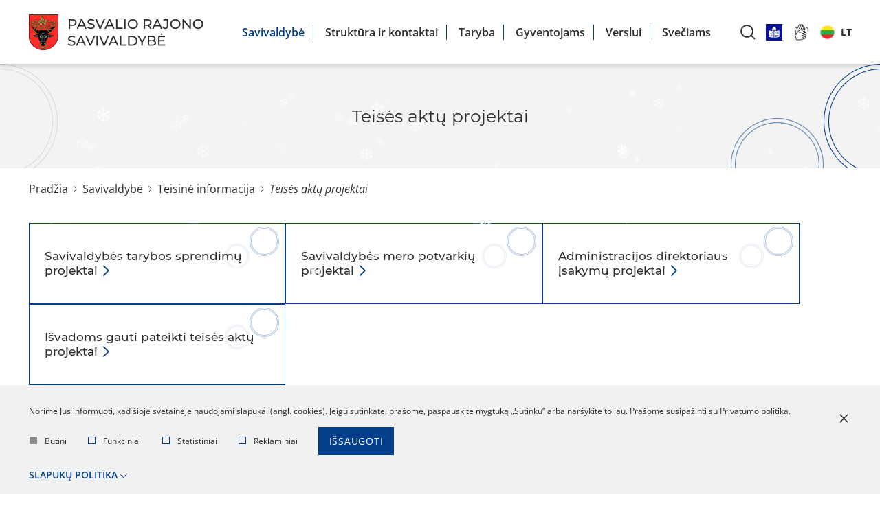

--- FILE ---
content_type: text/html; charset=utf-8
request_url: https://www.pasvalys.lt/savivaldybe/teisine-informacija/teises-aktu-projektai/75
body_size: 12424
content:
<!DOCTYPE html>
<html lang="lt">
	<head>
		<title>Teisės aktų projektai  | PASVALIO RAJONO SAVIVALDYBĖ</title>
		<meta charset="UTF-8" />
		<meta http-equiv="X-UA-Compatible" content="IE=edge" /> 
		<meta name="GENERATOR" content="EasyWeb 4" />
		<meta name="AUTHOR" content="Fresh Media" />
		<meta name="description" content="" />
		<meta name="keywords" content="" />
					<meta name="robots" content="" />
				<meta name="viewport" content="width=device-width, initial-scale=1, maximum-scale=8">
		<meta name="twitter:image" content="https://www.pasvalys.lt/static/themes/site/img/site_logo_share.png" />		<meta property="og:title" content="Teisės aktų projektai  | PASVALIO RAJONO SAVIVALDYBĖ" />
							<meta property="og:url" content="https://www.pasvalys.lt/savivaldybe/teisine-informacija/teises-aktu-projektai/75" />
				<meta property="og:image" content="https://www.pasvalys.lt/static/themes/site/img/site_logo_share.png">		<meta property="og:description" content="" />
		<meta property="og:site_name" content="Teisės aktų projektai  | PASVALIO RAJONO SAVIVALDYBĖ" />
						<link rel="shortcut icon" sizes="16x16 32x32 48x48 64x64 128x128" href="/static/themes/site/img/favicon.ico" type="image/x-icon" />
					<link rel="canonical" href="https://www.pasvalys.lt/savivaldybe/teisine-informacija/teises-aktu-projektai/75" />
													<link href="/static/themes/site/css/fonts.css?v1.3.65" type="text/css" rel="stylesheet" />
							<link href="/static/themes/site/css/icons.css?v1.3.65" type="text/css" rel="stylesheet" />
							<link href="/static/themes/site/css/style.css?v1.3.65" type="text/css" rel="stylesheet" />
							<!-- Google tag (gtag.js) -->
<script async src="https://www.googletagmanager.com/gtag/js?id=UA-90492715-1"></script>
<script>
  window.dataLayer = window.dataLayer || [];
  function gtag(){dataLayer.push(arguments);}
  gtag('js', new Date());

  gtag('config', 'UA-90492715-1');
</script>	</head>
<body class="device_desktop" data-ng-app="EwSiteApp">
<div class="loader-holder" data-html2canvas-ignore><div class="custom-loader"></div></div>
<div class="header-container">
<script>
document.addEventListener('DOMContentLoaded', function() {
    // Surandame kalbos pasirinkimo sąrašo elementą
    const langListItem = document.querySelector('.sl-nav .current_lang_li');

    if (langListItem) {
        // Surandame nuorodą, kurią padarėme pasiekiamą klaviatūra
        const langLink = langListItem.querySelector('a.current_lang');

        if (langLink) {
            langLink.addEventListener('keydown', function(event) {
                // Patikriname, ar paspaustas "Enter" klavišas
                if (event.key === 'Enter') {
                    // Sustabdome numatytąjį naršyklės veiksmą (pvz., puslapio persikrovimą)
                    event.preventDefault();
                    
                    // Pridedame/nuimame klasę, kuri parodo/paslepia meniu
                    langListItem.classList.toggle('sl-active');
                }
            });
        }
    }
});
</script>
		<header class="container-fluid global_container">
		<div class="header">
			<div class="header--logo">
				<a class="link" href="https://www.pasvalys.lt/">
					<img src="/static/themes/site/img/site_logo.png" alt="*alt_site_homepage_image*" width="254" height="52" />
				</a>
			</div>

			<div class="header--nav ml-auto">
				<ul class="menu-list">
			<li class="Selected"><a class=" in_path" href="/savivaldybe/10">Savivaldybė</a>
							<ul class="menu-list">
			<li ><a class="" href="/savivaldybe/apie-mus/1744">Apie mus</a>
					</li>
			<li ><a class="" href="/savivaldybe/administracine-informacija/119">Administracinė informacija</a>
					</li>
			<li ><a class="" href="/savivaldybe/asmens-duomenu-apsauga/1841">Asmens duomenų apsauga</a>
					</li>
			<li ><a class="" href="/savivaldybe/paslaugos/254">Paslaugos</a>
					</li>
			<li class="Selected"><a class=" in_path" href="/savivaldybe/teisine-informacija/71">Teisinė informacija</a>
					</li>
			<li ><a class="" href="/-2/veiklos-sritys/3027">Veiklos sritys</a>
					</li>
			<li ><a class="" href="/savivaldybe/korupcijos-prevencija/948">Korupcijos prevencija</a>
					</li>
			<li ><a class="" href="/savivaldybe/praneseju-apsauga/2936">Pranešėjų apsauga</a>
					</li>
			<li ><a class="" href="/savivaldybe/konsultavimasis-su-visuomene/2934">Konsultavimasis su visuomene</a>
					</li>
			<li ><a class="" href="/savivaldybe/dazniausiai-uzduodami-klausimai/5">Dažniausiai užduodami klausimai</a>
					</li>
			<li ><a class="" href="/savivaldybe/atviri-duomenys/2246">Atviri duomenys</a>
					</li>
	</ul>
					</li>
			<li ><a class="" href="/struktura-ir-kontaktai/2948">Struktūra ir kontaktai</a>
					</li>
			<li ><a class="" href="/taryba/2956">Taryba</a>
							<ul class="menu-list">
			<li ><a class="" href="/taryba/naujienos/1149">Naujienos</a>
					</li>
			<li ><a class="" href="/taryba/savivaldybes-tarybos-nariu-veikla-reglamentuojantys-teises-aktai/3663">Savivaldybės tarybos narių veiklą reglamentuojantys teisės aktai</a>
					</li>
			<li ><a class="" href="/taryba/tarybos-nariai/23">Tarybos nariai</a>
					</li>
			<li ><a class="" href="/taryba/tarybos-nariu-lankomumo-ir-darbo-uzmokescio-suvestine/3464">Tarybos narių lankomumo ir darbo užmokesčio suvestinė</a>
					</li>
			<li ><a class="" href="/taryba/tarybos-posedziai/117">Tarybos posėdžiai</a>
					</li>
			<li ><a class="" href="/taryba/frakcijos/24">Frakcijos</a>
					</li>
			<li ><a class="" href="/taryba/kolegija/28">Kolegija</a>
					</li>
			<li ><a class="" href="/taryba/komitetai/30">Komitetai</a>
					</li>
			<li ><a class="" href="/struktura-ir-kontaktai/2948">Komisijos, tarybos</a>
					</li>
			<li ><a class="" href="/taryba/savivaldybes-tarybos-kadencijos/3463">Savivaldybės tarybos kadencijos</a>
					</li>
			<li ><a class="" href="/taryba/veiklos-ataskaitos/3655">Veiklos ataskaitos</a>
					</li>
	</ul>
					</li>
			<li ><a class="" href="/gyventojams/1013">Gyventojams</a>
							<ul class="menu-list">
			<li ><a class="" href="/gyventojams/asmenu-aptarnavimas/1014">Asmenų aptarnavimas</a>
					</li>
			<li ><a class="" href="/veiklos-sritys/atlieku-tvarkymas/atlieku-surinkimo-ir-konteineriu-prieziuros-grafikai/3010">Atliekų surinkimo grafikai</a>
					</li>
			<li ><a class="" href="http://www.pasvalioap.lt/informacija/tvarkarastis/">Autobusų tvarkaraščiai</a>
					</li>
			<li ><a class="" href="/veiklos-sritys/dalyvaujamasis-biudzetas/3527">Dalyvaujamasis biudžetas</a>
					</li>
			<li ><a class="" href="https://www.epaslaugos.lt/portal/service/46821/420" target="_blank">Gyvenamosios vietos deklaravimas</a>
					</li>
			<li ><a class="" href="/gyventojams/griztantiems/2434">Grįžtantiems</a>
					</li>
			<li ><a class="" href="https://www.pasvalys.lt/veiklos-sritys/jaunimas/970">Jaunimas</a>
					</li>
			<li ><a class="" href="/gyventojams/mokesciai-rinkliavos/2965">Mokesčiai, rinkliavos</a>
					</li>
			<li ><a class="" href="/gyventojams/naujas-startas-pasvalyje-galimybiu-programos/3698">Naujas startas Pasvalyje / Galimybių programos</a>
					</li>
			<li ><a class="" href="https://www.pasvalys.lt/veiklos-sritys/socialine-parama/pagalba-nuo-nusikalstamos-veikos-nukentejusiems-asmenims/3571">Pagalba nuo nusikalstamos veikos nukentėjusiems asmenims</a>
					</li>
			<li ><a class="" href="/savivaldybe/paslaugos/254">Paslaugos</a>
					</li>
			<li ><a class="" href="https://www.pasvaliovandenys.lt/informacija/">Vandens tiekimas ir nuotekų tvarkymas</a>
					</li>
	</ul>
					</li>
			<li ><a class="" href="/verslui/1022">Verslui</a>
							<ul class="menu-list">
			<li ><a class="" href="/verslui/aktualijos/1456">Aktualijos</a>
					</li>
			<li ><a class="" href="/paslaugos/paslaugos/verslo-licencijos-leidimai/1319">Licencijos</a>
					</li>
			<li ><a class="" href="/verslui/smulkaus-verslo-remimo-programa/1030">Smulkaus verslo rėmimo programa</a>
					</li>
			<li ><a class="" href="/data/public/uploads/2025/12/t1-327-1.pdf">Verslo liudijimai 2026 m.</a>
					</li>
			<li ><a class="" href="/verslui/lengvatos/3482">Lengvatos</a>
					</li>
			<li ><a class="" href="/verslui/naudingos-nuorodos-verslo-pradziai/3479">Naudingos nuorodos verslo pradžiai</a>
					</li>
			<li ><a class="" href="https://www.pasvalys.lt/naujienos/1/5-zingsniai-sekmingo-verslo-link:8895">5 žingsniai sėkmingo verslo link</a>
					</li>
			<li ><a class="" href="https://www.facebook.com/pages/category/Non-Governmental-Organization--NGO-/Pasvalio-verslinink%C5%B3-asociacija-Verslo-%C5%BEiedas-103553671221686/" target="_blank">Pasvalio verslininkų asociacija „Verslo žiedas“</a>
					</li>
	</ul>
					</li>
			<li ><a class="" href="https://tic.visitpasvalys.lt/">Svečiams</a>
					</li>
	</ul>
			</div>

			<div class="header--icons">
				<a class="search" id="search-widget-call" href="javascript:void(0);" title="*title_atr_search*" aria-label="*aria_label_search*"><span class="icon icon-search"></span>
				</a>
				<!-- <a href="https://www.pasvalys.lt/sitestructure" title="*title_atr_site_tree*" aria-label="*aria_label_site_tree*"><span class="icon icon-structure"></span>-->
				</a>
				<a href="https://www.pasvalys.lt/informacija-lengvai-suprantama-kalba/3548"><img src="https://www.pasvalys.lt/data/public/thumbnails/2024/06/crop_300x300_informacija-lengvai-suprantama-kalba.jpg" width="24" height="24" alt="Lengvai suprantama kalba"></a>
				<a href="https://www.pasvalys.lt/lt/informacija-gestu-kalba/3549">
				<!--	<svg xmlns="http://www.w3.org/2000/svg" class="icon" height="19" viewBox="0 0 1024 1024" version="1.1">
                                    <path d="M249.177106 1004.729098h-5.692652c-39.161928 0-71.021543-31.877011-71.021544-71.059406 0-17.842367 7.063883-34.345226 18.827811-46.992267h-48.917106c-19.529799 0-38.413891-8.121981-51.80897-22.282493-13.509688-14.282285-20.348444-32.949436-19.257599-52.563146 1.537006-26.102495 17.480116-48.26833 40.096207-59.464323l-10.432607-1.28118c-19.436678-2.184759-36.696784-11.874445-48.612161-27.295669-11.893888-15.391549-16.886599-34.552957-14.060227-53.953819l0.066515-0.423649c5.737678-34.32169 36.392862-59.233056 72.892147-59.233056h6.495948l27.454282 3.423982a77.283154 77.283154 0 0 1-9.066493-10.009981c-11.587919-15.307637-16.391319-33.787524-13.524015-52.03512l0.032746-0.197498c5.79089-34.633798 35.347043-59.771315 70.280669-59.771315 4.54041 0 8.331759 0.532119 11.676947 1.001817l2.372024 0.326434 193.281052 41.417295-119.943766-132.071991c-1.76111-1.831718-2.917446-3.584642-3.641947-4.749164l-0.508583-0.674359c-23.315008-30.901801-17.073864-75.360362 13.900591-99.137904 14.171768-10.992355 31.559786-15.417131 48.739051-13.649882l-29.381168-39.005362c-11.891841-15.820314-16.647145-35.163871-13.402241-54.483892 3.226484-19.21462 13.96199-35.860742 30.233582-46.888913 15.431457-10.720156 34.323737-14.470573 53.220108-10.56052a75.152631 75.152631 0 0 1 18.915816 6.653537l-5.464456-9.491165c-9.914814-16.739243-12.614296-37.007869-7.404643-55.634088 5.252631-18.778692 17.676591-34.184567 34.984792-43.379997l0.127913-0.067538c33.465183-17.476023 76.380598-4.460592 95.664804 29.015847l13.063527 22.753214c2.361791-23.509437 15.21554-44.479027 36.108382-55.421241 17.394159-9.218966 37.217646-10.827603 55.824423-4.524036 18.443048 6.247284 33.686217 20.00359 41.830711 37.748742l101.526301 218.312144 45.741787 88.713485-5.499247-101.801571c-1.039679-19.631106 5.730515-38.305421 19.060101-52.605102 13.334703-14.303774 31.488155-22.367427 51.118238-22.706141l0.35304-0.00307c18.62008 0 36.299741 7.479345 49.779754 21.058618a75.253938 75.253938 0 0 1 21.74628 48.856732l7.909133 140.109038c1.684362 27.047006-0.38374 54.906517-6.15007 82.802867l-0.053212 0.248664-25.329898 115.327632c-5.446036 26.097378-21.748327 47.312562-45.914726 59.749825l-64.648392 32.946367-36.32737 208.313419c-5.938246 31.092136-31.061436 54.453193-62.519916 58.130955l-0.214894 0.02456-278.054807 29.532616-186.471972 16.951068zM78.772065 675.953096c-1.14508 8.243755 0.973164 16.33606 5.975084 22.808472 5.091972 6.589069 12.496615 10.727319 20.849864 11.654434l0.2415 0.027629 274.596032 33.729196-2.447748 40.779775-232.95361 0.537236c-17.20894 0-31.930223 12.866029-32.861431 28.680203-0.456395 8.199753 2.429329 16.070001 8.128121 22.095227 5.782703 6.113231 13.621229 9.479909 22.072714 9.479909h236.026598l2.503007 40.778752-136.991024 16.864086c-17.142425 2.049682-30.514991 15.346523-30.514991 30.280654 0 16.612353 13.497409 30.127158 30.089296 30.127157h3.836375l184.471408-16.766872 277.471522-29.474288c13.527085-1.623987 24.329105-11.649318 26.942629-24.99937l37.957497-217.678718c2.506077-13.598716-1.487887-28.106128-10.683317-38.807865l-76.985371-89.586364c-15.933901-18.48091-33.996279-34.429137-53.663201-47.376007l-117.096928-78.039377c-6.045693-4.022617-12.701277-6.062066-19.780509-6.062066-9.497305 0-18.244526 4.2897-23.397896 11.476379l-0.2722 0.369413c-4.926196 6.554276-6.901177 14.57802-5.560645 22.591531 1.388627 8.295943 6.099928 15.533788 13.265118 20.379143l97.984638 65.809845c10.982122 7.331989 16.931624 19.129686 16.505929 31.695886l53.06252 35.659151-63.235207-10.736528c-6.883781 7.479345-16.600073 11.955286-27.194362 11.955286-2.490727 0-4.532223-0.39295-5.843078-0.701988L435.272501 583.696925l-235.371682-50.435692-0.980327-0.1361c-2.499937-0.350994-4.306072-0.604774-5.990435-0.604774-14.818497 0-27.374464 10.715039-29.891797 25.490558-2.567475 16.766872 11.752672 30.895661 27.118638 34.882461l0.155542 0.040933 185.010691 49.556672-7.827269 40.078811-252.283864-31.458479h-3.953032c-16.33913 0-29.964452 10.434653-32.486901 24.841781z m728.33307-77.647451c10.190083 11.726066 17.443277 25.047466 21.565155 39.425941l30.087248-15.332197c12.922311-6.650467 21.655206-17.939581 24.517394-31.749098l0.051165-0.236384 25.326828-115.312282c5.0142-24.315802 6.816243-48.507784 5.352915-71.906703l-0.007163-0.12382-7.91425-140.179646c-0.961908-17.190521-14.619976-31.18014-30.486339-31.280424-8.351202 0.191358-16.053628 3.626597-21.702277 9.68764-5.686513 6.099928-8.573259 14.092973-8.127098 22.507619l6.376221 118.030184c0.982374 17.603937-10.340509 33.1981-27.536147 37.887912-17.276479 4.710278-35.071773-3.093455-43.276642-18.978237L727.889979 297.099558l-101.951997-219.231073c-3.515057-7.677866-9.827833-13.388938-17.773805-16.081257-7.838525-2.654456-16.200984-1.967818-23.548323 1.935072l-0.127913 0.067538c-14.792914 7.724938-17.46886 27.818579-11.511171 42.782386l71.64883 177.547719-36.728506 17.848506-127.080304-221.351363c-8.302083-14.413268-27.14422-20.444635-41.164538-13.175068-7.28901 3.891633-12.511965 10.361999-14.71105 18.226107-2.254344 8.058536-1.104147 16.514115 3.238764 23.807219l0.150426 0.257873 138.066519 239.792365-27.440979 18.168801a87.670735 87.670735 0 0 1 8.485255 5.125741l116.856451 77.917604c23.909549 15.724123 46.057989 35.204803 65.829288 57.902758l0.096191 0.11154 76.882018 89.553619z m-356.710215-70.308299l16.287965 2.764973-19.213597-12.913101c-19.736507-13.586436-33.409924-34.764781-37.516452-58.103326-3.497661-20.469194-0.008186-40.884153 9.830903-58.593489l-62.545499-64.76198c-10.470469-11.059893-29.085432-16.448624-42.10905-6.326079l-0.11461 0.088005c-13.042037 9.991562-15.922644 28.440749-6.603395 41.450041a29.40675 29.40675 0 0 1 2.53166 3.499707l124.643811 137.245827 14.808264 15.649422z m-85.396949-355.37787c-5.505387 0-10.876722 1.520633-15.445783 4.711302l-0.2722 0.187265c-6.953366 4.690836-11.531638 11.731182-12.890588 19.825534-1.36816 8.145517 0.671289 16.34834 5.742794 23.093974L453.645964 368.477212a84.729753 84.729753 0 0 1 42.307572-11.266601c9.837042 0 19.411095 1.484817 28.444842 4.368494l-132.282792-175.011966c-6.851035-9.010211-17.199731-13.947663-27.117615-13.947663z" fill="currentColor"></path>
                                </svg> -->
				<img src="https://www.pasvalys.lt/data/public/uploads/2024/11/vertimas-gestu-kalba.png" width="24" height="24" alt="gestu kalba">
					</a>
				<div class="lang-wrapper">
					<div class="sl-nav">
						<ul class="menu-list">
							<li class="current_lang_li">
								<a href="#" class="current_lang" title="Lietuviškai" tabindex="0">
    <img src="/static/themes/site/img/flags/lt.gif" alt="" width="1600" height="1600" />
    <span class="a text">lt</span>
</a>
								<div class="triangle"></div>
								<ul class="menu-list">
									            <li>
            <a href="https://www.pasvalys.lt/" title="Lietuviškai" aria-current="page">
                <img src="/static/themes/site/img/flags/lt.gif" alt="Lietuviškai" width="1600" height="1600" />
                Lietuviškai
            </a>
        </li>
                <li>
            <a href="https://www.pasvalys.lt/en" title="English">
                <img src="/static/themes/site/img/flags/en.gif" alt="English" width="1600" height="1600" />
                English
            </a>
        </li>
    


								</ul>
							</li>
						</ul>
					</div>
				</div>
			</div>

		</div> 
	</header>
	<div class="search-widget">
		<div class="global_container container-fluid">
			<div class="widget-holder">
				<h5>Paieška</h5>
				
<script type="text/ng-template" id="search/title_description.html">
	<a href="{{data.display_options.url}}">
		<h4 class="title" ng-bind="data.display_options.vars.title"></h4>
		<span class="desc" ng-if="data.display_options.vars.description" ng-bind="data.display_options.vars.description | limitTo: str_len"></span>
	</a>
</script>
<script type="text/ng-template" id="search/img_title.html">
	<a href="{{data.display_options.url}}">
		<h4 class="title" ng-bind="data.display_options.vars.title"></h4>
	</a>
</script>
<script type="text/ng-template" id="search/img_title_description.html">
	<a href="{{data.display_options.url}}">
		<div class="info">
			<h4 class="title" ng-bind="data.display_options.vars.title"></h4>
			<span class="desc" ng-if="data.display_options.vars.description" ng-bind="data.display_options.vars.description | limitTo: str_len"></span>
		</div>
	</a>
</script>
<script type="text/ng-template" id="search/module_gallery.html">
	<a href="javascript:void(0);" id="album{{data.display_options.vars.albumid}}" ng-click="changeLocationHash(data, 'album', 'albumid');" data-url="{{data.display_options.url}}">
		<h4 class="title" ng-bind="data.display_options.vars.title"></h4>
	</a>
</script>
<script type="text/ng-template" id="search/module_youtubegallery.html">
	<a href="javascript:void(0);" id="yt{{data.display_options.vars.youtubeid}}" ng-click="changeLocationHash(data, 'yt', 'youtubeid');" data-url="{{data.display_options.url}}">
		<h4 class="title" ng-bind="data.display_options.vars.title"></h4>
	</a>
</script>

<div data-suggest-search-container="" ng-controller="SuggestSearchCtrl" data-search-url="/lt/search/suggestdata" ng-cloak>
		<div class="search-suggest-form">
			<form action="/lt/search/search" method="post">
				<input type="text" name="text" aria-label="search" ng-model="sdquery" ng-change="find();" placeholder="Paieška" autocomplete="off" />
			<button type="submit">Paieška</button>
			</form>
		</div>
		<div ng-if="searchresults.length>0" class="suggest-search-results">
			<div>
				<div class="search-result-item" ng-repeat="data in searchresults" data-ng-include="getDataTemplate(data);"></div>
			</div>
			<div class="view_all"><a href="{{search_url}}">Visi rezultatai</a></div>
		</div>
</div>			</div>
		</div>
	</div>
</div>

<div class="fixed_header Fixed">
	<a id="hamburger" class="menu_toggle" href="#mobile_menu" title="*title_atr_mobile_navigation*" aria-label="*aria_label_mobile_navigation*"><span></span></a>
	<a class="logo_link" href="https://www.pasvalys.lt/" title="*title_atr_site_homepage_link*">
		
	</a>  
	<div class="langs">
		<div class="langs_cont">
							<a href="https://www.pasvalys.lt/" class="current_lang">lt</a>
							<a href="https://www.pasvalys.lt/en" class="">en</a>
					</div>
	</div>
</div>
<div class="index_container">
					<div class="hero tac">
			<div class="container-fluid global_container">
									<h1 class="main_title h3">Teisės aktų projektai </h1>
											</div>
		</div>
	

	<div class="container-fluid global_container">
		<div class="main_layout">
			
			<main class="main_content">
				
									<div class="breadcrumbs">
						<div class="breadcrumb_separator"></div>
			<a href="/">Pradžia</a>
								<div class="breadcrumb_separator"></div>
			<a href="/savivaldybe/10">Savivaldybė</a>
								<div class="breadcrumb_separator"></div>
			<a href="/savivaldybe/teisine-informacija/71">Teisinė informacija</a>
					  
			<div class="breadcrumb_separator"></div>
			<span class="last_breadcrumb">Teisės aktų projektai </span>
        	</div>								<div class="content_template"> 						<div class="childlist">
			<div class='childlist__list'>
					<div class="childlist__list-item ">
				<a class="" href="https://www.lrs.lt/pls/proj/dokpaieska.rezult_l?p_org=590&p_drus=54&p_fix=n">Savivaldybės tarybos sprendimų projektai				</a>
							</div>
					<div class="childlist__list-item ">
				<a class="" href="https://www.lrs.lt/pls/proj/dokpaieska.rezult_l?p_org=590&p_drus=39&p_fix=n&p_gov=n">Savivaldybės mero potvarkių projektai				</a>
							</div>
					<div class="childlist__list-item ">
				<a class="" href="https://www.lrs.lt/pls/proj/dokpaieska.rezult_l?p_org=590&p_drus=355&p_fix=n">Administracijos direktoriaus įsakymų projektai				</a>
							</div>
					<div class="childlist__list-item ">
				<a class="" href="https://www.lrs.lt/pls/proj/dokpaieska.forma_l?p_nr=&p_nuo=&p_iki=&p_org=590&p_drus=54&p_kalb_id=1&p_title=&p_text=&p_pub=&p_met=&p_lnr=&p_denr=&p_es=&p_rus=1&p_tkid=&p_tid=&p_t=0&p_tr1=2&p_tr2=2&p_gal=237&p_fix=y&p_gov=n">Išvadoms gauti pateikti teisės aktų projektai				</a>
							</div>
			</ul>
	</div>
					<div class="page-contact">
										</div>

			</div>
																								<div class="btn_back_wrapper tar">
							<a class="mygtukas simple simple--arrow-left" href="#" onclick="window.history.back();
									return false;">Atgal</a>
						</div>
														</main>
	</div>
</div>
</div>


<div class="footer_container">
	<footer class="footer container-fluid global_container">
		<div class="footer-content">
			<div class="footer-content__nav">
									<div class="menu_bottom default_container">
																					<ul class="menu_column">
																			<li >
											<span class="btn_container">
												<a href="/savivaldybe/administracine-informacija/119" >Administracinė informacija</a>
												<span class="icon-chevron-down btn_toggle"></span>
											</span>
																					</li>
																			<li >
											<span class="btn_container">
												<a href="/struktura-ir-kontaktai/2948" >Struktūra ir kontaktinė informacija</a>
												<span class="icon-chevron-down btn_toggle"></span>
											</span>
																					</li>
																			<li >
											<span class="btn_container">
												<a href="/savivaldybe/teisine-informacija/71" >Teisinė informacija</a>
												<span class="icon-chevron-down btn_toggle"></span>
											</span>
																					</li>
																	</ul>
																												<ul class="menu_column">
																			<li >
											<span class="btn_container">
												<a href="/savivaldybe/atviri-duomenys/2246" >Atviri duomenys</a>
												<span class="icon-chevron-down btn_toggle"></span>
											</span>
																					</li>
																			<li >
											<span class="btn_container">
												<a href="/savivaldybe/paslaugos/254" >Paslaugos</a>
												<span class="icon-chevron-down btn_toggle"></span>
											</span>
																					</li>
																			<li >
											<span class="btn_container">
												<a href="/veiklos-sritys/162" >Veiklos sritys</a>
												<span class="icon-chevron-down btn_toggle"></span>
											</span>
																					</li>
																	</ul>
																												<ul class="menu_column">
																			<li >
											<span class="btn_container">
												<a href="/savivaldybe/asmens-duomenu-apsauga/1841" >Asmens duomenų apsauga</a>
												<span class="icon-chevron-down btn_toggle"></span>
											</span>
																					</li>
																			<li >
											<span class="btn_container">
												<a href="/savivaldybe/korupcijos-prevencija/948" >Korupcijos prevencija</a>
												<span class="icon-chevron-down btn_toggle"></span>
											</span>
																					</li>
																			<li >
											<span class="btn_container">
												<a href="/savivaldybe/praneseju-apsauga/2936" >Pranešėjų apsauga</a>
												<span class="icon-chevron-down btn_toggle"></span>
											</span>
																					</li>
																	</ul>
																												<ul class="menu_column">
																			<li >
											<span class="btn_container">
												<a href="/data/public/uploads/2025/12/atitikties-paraiska-2025.pdf" >Atitikties paraiška</a>
												<span class="icon-chevron-down btn_toggle"></span>
											</span>
																					</li>
																			<li >
											<span class="btn_container">
												<a href="/savivaldybe/dazniausiai-uzduodami-klausimai/5" >Dažniausiai užduodami klausimai (DUK)</a>
												<span class="icon-chevron-down btn_toggle"></span>
											</span>
																					</li>
																			<li >
											<span class="btn_container">
												<a href="/nuorodos/3037" >Nuorodos</a>
												<span class="icon-chevron-down btn_toggle"></span>
											</span>
																					</li>
																	</ul>
																		</div>
							</div>
		</div>
	</footer>
</div>
<div class="meta_footer_container">
	<div class="sep container-fluid global_container"></div>
	<div class="footer container-fluid global_container">
		<div class="footer-meta">
							<div class="footer-meta__col-1">
					<div class="text">
						<p><span style="font-size: 20px;">PASVALIO RAJONO</span><br><span style="font-size: 20px;">SAVIVALDYBĖ</span></p>
<p>Pasvalio rajono savivaldybės administracija<br>Biudžetinė įstaiga<br>Duomenys kaupiami ir saugomi Juridinių<br>asmenų registre<br>Įmonės kodas 188753657</p>
<p> </p>
					</div>
				</div>
			
							<div class="footer-meta__col-2">
					<div class="top">
						<p><span class="h5">Darbo laikas</span></p>
<p>Pirmadieniais–ketvirtadieniais 8.00–17.00 val.<br>Penktadieniais 8.00–15.45 val.<br>Pietų pertrauka 12.00–12.45 val.</p>
					</div>
					<div class="bottom">
						<p><span class="h5">Kontaktai</span></p>
<p>Vytauto Didžiojo a. 1, LT-39143 Pasvalys<br>Tel. +370 451 54 101<br>El. p. &#x72;&#x61;&#x73;&#x74;&#x69;&#x6E;&#x65;&#x40;&#x70;&#x61;&#x73;&#x76;&#x61;&#x6C;&#x79;&#x73;&#x2E;&#x6C;&#x74;</p>
					</div>
				</div>
			
							<div class="footer-meta__col-3">
					<p><a href="https://www.google.com/maps/place/Pasvalio+r.+savivaldybes+administracija,+vaiku+teisiu+apsaugos+tarnyba/@56.0614521,24.3962898,17z/data=!4m13!1m7!3m6!1s0x46e89bb01976cbf5:0x2dd325389ff7f75!2sVytauto+Did%C5%BEiojo+a.+1,+Pasvalys!3b1!8m2!3d56.0614521!4d24.3984785!3m4!1s0x0:0x8b9d20b3532c248c!8m2!3d56.062742!4d24.400279?hl=en"><img src="/data/public/uploads/2022/02/d3_22.png" alt="map" width="111" height="88"></a></p>
<p>Norėdami pamatyti detalų<br>žemėlapį paspauskite<br>ant paveikslėlio</p>
				</div>
					</div>
		<div class="footer-social">
				<!-- Soc. tinklai -->
			<div class="icons">
				<a href="https://www.pasvalys.lt/sitestructure" title="*title_atr_site_tree*" aria-label="*aria_label_site_tree*"><span class="icon icon-structure">
									<a href="https://www.facebook.com/pasvalys" aria-label="Faacebook">
						<em class="icon icon-fb"></em>
					</a>
				
									<a href="https://www.youtube.com/channel/UCML6rR_OSfmWqf-w5nkP7yQ" aria-label="Youtube">
						<em class="icon icon-yt"></em>
					</a>
				
			</div>
		</div>
	</div>
	<div class="sep container-fluid global_container"></div>
</div>

<div class="legal_footer_container">
	<div class="footer container-fluid global_container">
		<div class="footer-copyright">
			<div class="wrapper">
				<span>2026 © Visos teisės saugomos. Sprendimas: </span><a href="http://www.freshmedia.lt" target="_blank" rel="noopener">UAB "Fresh Media"</a>
			</div>

		</div>
	</div>
</div>


<div id="mobile_menu" aria-label="*aria_mobile_menu*">
	<div class="mobile_menu_parent">
		<ul class="menu-list">
			<li class="Selected"><a class=" in_path" href="/savivaldybe/10">Savivaldybė</a>
							<ul class="menu-list">
			<li ><a class="" href="/savivaldybe/apie-mus/1744">Apie mus</a>
					</li>
			<li ><a class="" href="/savivaldybe/administracine-informacija/119">Administracinė informacija</a>
					</li>
			<li ><a class="" href="/savivaldybe/asmens-duomenu-apsauga/1841">Asmens duomenų apsauga</a>
					</li>
			<li ><a class="" href="/savivaldybe/paslaugos/254">Paslaugos</a>
					</li>
			<li class="Selected"><a class=" in_path" href="/savivaldybe/teisine-informacija/71">Teisinė informacija</a>
					</li>
			<li ><a class="" href="/-2/veiklos-sritys/3027">Veiklos sritys</a>
					</li>
			<li ><a class="" href="/savivaldybe/korupcijos-prevencija/948">Korupcijos prevencija</a>
					</li>
			<li ><a class="" href="/savivaldybe/praneseju-apsauga/2936">Pranešėjų apsauga</a>
					</li>
			<li ><a class="" href="/savivaldybe/konsultavimasis-su-visuomene/2934">Konsultavimasis su visuomene</a>
					</li>
			<li ><a class="" href="/savivaldybe/dazniausiai-uzduodami-klausimai/5">Dažniausiai užduodami klausimai</a>
					</li>
			<li ><a class="" href="/savivaldybe/atviri-duomenys/2246">Atviri duomenys</a>
					</li>
	</ul>
					</li>
			<li ><a class="" href="/struktura-ir-kontaktai/2948">Struktūra ir kontaktai</a>
					</li>
			<li ><a class="" href="/taryba/2956">Taryba</a>
							<ul class="menu-list">
			<li ><a class="" href="/taryba/naujienos/1149">Naujienos</a>
					</li>
			<li ><a class="" href="/taryba/savivaldybes-tarybos-nariu-veikla-reglamentuojantys-teises-aktai/3663">Savivaldybės tarybos narių veiklą reglamentuojantys teisės aktai</a>
					</li>
			<li ><a class="" href="/taryba/tarybos-nariai/23">Tarybos nariai</a>
					</li>
			<li ><a class="" href="/taryba/tarybos-nariu-lankomumo-ir-darbo-uzmokescio-suvestine/3464">Tarybos narių lankomumo ir darbo užmokesčio suvestinė</a>
					</li>
			<li ><a class="" href="/taryba/tarybos-posedziai/117">Tarybos posėdžiai</a>
					</li>
			<li ><a class="" href="/taryba/frakcijos/24">Frakcijos</a>
					</li>
			<li ><a class="" href="/taryba/kolegija/28">Kolegija</a>
					</li>
			<li ><a class="" href="/taryba/komitetai/30">Komitetai</a>
					</li>
			<li ><a class="" href="/struktura-ir-kontaktai/2948">Komisijos, tarybos</a>
					</li>
			<li ><a class="" href="/taryba/savivaldybes-tarybos-kadencijos/3463">Savivaldybės tarybos kadencijos</a>
					</li>
			<li ><a class="" href="/taryba/veiklos-ataskaitos/3655">Veiklos ataskaitos</a>
					</li>
	</ul>
					</li>
			<li ><a class="" href="/gyventojams/1013">Gyventojams</a>
							<ul class="menu-list">
			<li ><a class="" href="/gyventojams/asmenu-aptarnavimas/1014">Asmenų aptarnavimas</a>
					</li>
			<li ><a class="" href="/veiklos-sritys/atlieku-tvarkymas/atlieku-surinkimo-ir-konteineriu-prieziuros-grafikai/3010">Atliekų surinkimo grafikai</a>
					</li>
			<li ><a class="" href="http://www.pasvalioap.lt/informacija/tvarkarastis/">Autobusų tvarkaraščiai</a>
					</li>
			<li ><a class="" href="/veiklos-sritys/dalyvaujamasis-biudzetas/3527">Dalyvaujamasis biudžetas</a>
					</li>
			<li ><a class="" href="https://www.epaslaugos.lt/portal/service/46821/420" target="_blank">Gyvenamosios vietos deklaravimas</a>
					</li>
			<li ><a class="" href="/gyventojams/griztantiems/2434">Grįžtantiems</a>
					</li>
			<li ><a class="" href="https://www.pasvalys.lt/veiklos-sritys/jaunimas/970">Jaunimas</a>
					</li>
			<li ><a class="" href="/gyventojams/mokesciai-rinkliavos/2965">Mokesčiai, rinkliavos</a>
					</li>
			<li ><a class="" href="/gyventojams/naujas-startas-pasvalyje-galimybiu-programos/3698">Naujas startas Pasvalyje / Galimybių programos</a>
					</li>
			<li ><a class="" href="https://www.pasvalys.lt/veiklos-sritys/socialine-parama/pagalba-nuo-nusikalstamos-veikos-nukentejusiems-asmenims/3571">Pagalba nuo nusikalstamos veikos nukentėjusiems asmenims</a>
					</li>
			<li ><a class="" href="/savivaldybe/paslaugos/254">Paslaugos</a>
					</li>
			<li ><a class="" href="https://www.pasvaliovandenys.lt/informacija/">Vandens tiekimas ir nuotekų tvarkymas</a>
					</li>
	</ul>
					</li>
			<li ><a class="" href="/verslui/1022">Verslui</a>
							<ul class="menu-list">
			<li ><a class="" href="/verslui/aktualijos/1456">Aktualijos</a>
					</li>
			<li ><a class="" href="/paslaugos/paslaugos/verslo-licencijos-leidimai/1319">Licencijos</a>
					</li>
			<li ><a class="" href="/verslui/smulkaus-verslo-remimo-programa/1030">Smulkaus verslo rėmimo programa</a>
					</li>
			<li ><a class="" href="/data/public/uploads/2025/12/t1-327-1.pdf">Verslo liudijimai 2026 m.</a>
					</li>
			<li ><a class="" href="/verslui/lengvatos/3482">Lengvatos</a>
					</li>
			<li ><a class="" href="/verslui/naudingos-nuorodos-verslo-pradziai/3479">Naudingos nuorodos verslo pradžiai</a>
					</li>
			<li ><a class="" href="https://www.pasvalys.lt/naujienos/1/5-zingsniai-sekmingo-verslo-link:8895">5 žingsniai sėkmingo verslo link</a>
					</li>
			<li ><a class="" href="https://www.facebook.com/pages/category/Non-Governmental-Organization--NGO-/Pasvalio-verslinink%C5%B3-asociacija-Verslo-%C5%BEiedas-103553671221686/" target="_blank">Pasvalio verslininkų asociacija „Verslo žiedas“</a>
					</li>
	</ul>
					</li>
			<li ><a class="" href="https://tic.visitpasvalys.lt/">Svečiams</a>
					</li>
	</ul>
	</div>
</div>

<div id="bbox"></div>

<script>
	
		var translations = new Array();
		function onLoadFunctions() {
			}
				var secure_xsrf_name='SITEXSRF141';
				var site_name_trimmed='PASVALIO';
				var current_lang='lt';
				var global_js_trans={"next":"Kitas","prev":"*prev*"};
				var keyboard_shortcut_links={"homepage":"https:\/\/www.pasvalys.lt\/lt","sitestructure":"https:\/\/www.pasvalys.lt\/lt\/sitestructure","search":"https:\/\/www.pasvalys.lt\/lt\/search","languages":{"lt":"https:\/\/www.pasvalys.lt\/lt","en":"https:\/\/www.pasvalys.lt\/en"},"instructions":"http:\/\/www.pasvalys.lt\/lt\/neigaliuju-versija\/1134"};
	window.onload = onLoadFunctions;
</script>
		<script src="/static/libs/_packed/pack3.min.js?v1.3.65"></script>
		<script src="/static/libs/angular/angular.min.js?v1.8.2"></script>
		<script src="/static/libs/localization/messages_lt.js?v1.3.65"></script>
		<script src="/static/themes/site/js/script.js?v1.3.65"></script>
	<div data-ng-controller="EuCookieCtrl" data-ng-cloak="" data-ng-init="state=0;" data-store-url="/eucookie/savechoise" class="cookie_container" data-ng-show="showLine" aria-label="*aria_cookie_select_container*">
		<div class="container-fluid global_container">
			<div class="cookies_above">
									<div class="cookie_text_above formatted_text">
						<p>Norime Jus informuoti, kad šioje svetainėje naudojami slapukai (angl. cookies). Jeigu sutinkate, prašome, paspauskite mygtuką „Sutinku“ arba naršykite toliau. Prašome susipažinti su Privatumo politika.</p>
					</div>
								<div class="cookies_checkboxes">
					<div class='labels_wrapper'>
													<label class="one_variant input_group_parent disabled">
								<input type="checkbox" disabled data-ng-model="data.privacy_1" data-ng-init="data.privacy_1=true" title="Būtini"/>
								<span class="checkbox_design"></span>
								Būtini
								</label>
															<label class="one_variant input_group_parent">
								<input type="checkbox"  data-ng-model="data.privacy_2" data-ng-init="data.privacy_2=false" title="Funkciniai"/>
								<span class="checkbox_design"></span>
								Funkciniai
								</label>
															<label class="one_variant input_group_parent">
								<input type="checkbox"  data-ng-model="data.privacy_3" data-ng-init="data.privacy_3=false" title="Statistiniai"/>
								<span class="checkbox_design"></span>
								Statistiniai
								</label>
															<label class="one_variant input_group_parent">
								<input type="checkbox"  data-ng-model="data.privacy_4" data-ng-init="data.privacy_4=false" title="Reklaminiai"/>
								<span class="checkbox_design"></span>
								Reklaminiai
								</label>
																</div>
								<button class="save_cookies" data-ng-class="loading ? 'loading':''" type="button" data-ng-click="storeChoises();">Išsaugoti</button>
								<div class="img_loading" data-ng-show="loading">
									<img src="/static/themes/site/img/reused/loading32.gif" alt="Loading" width="32" height="32" />
								</div>
							</div>
							<div class="error_message" data-ng-show="error">
								<label class="error">Klaida gaunant duomenis. Pabandykite dar kartą</label>
							</div>
							<div class="hide_cookie_bar" aria-label="*aria_hide_cookie_message*" type="button" data-ng-click="hiddeLine();"><span class="icon-close"></span></div>

							<div class="toggle_cookies_block" data-ng-class="pop ? 'open':'closed'" data-ng-click="showPop();">Slapukų politika<span class="icon-chevron-right"></span></div>
						</div>

						<div class="cookies_pop" data-ng-show="pop">
							<div class="sections_texts">
								<div class="sections_padding">
																														<div class="one_section formatted_text">
												<h3>Būtini</h3>
												<p>Būtini slapukai reikalingi, kad svetainė veiktų ir kad galėtumėte naudotis jos bent minimaliomis funkcijomis: ją naršyti, sutikti ar nesutikti su slapukų naudojimu. Šie slapukai negali būti išjungti.</p>
<table>
<tbody>
<tr>
<td><strong>Slapuko pavadinimas</strong></td>
<td><strong>Slapuko aprašymas</strong></td>
<td><strong>Slapuko galiojimo laikas</strong></td>
<td><strong>Slapukas nesaugomas, jeigu nesutinkate</strong></td>
</tr>
<tr>
<td>EW4SITE</td>
<td>Sesijos ID slapukas, naudojamas puslapio funkcionalumui užtikrinti (pvz., grįžimas atgal į paskutinę sąrašo vietą)</td>
<td>Iki sesijos pabaigos</td>
<td>Netaikoma</td>
</tr>
<tr>
<td>SITEXRF</td>
<td>POST XSRF apsauga</td>
<td>Iki sesijos pabaigos</td>
<td>Netaikoma</td>
</tr>
<tr>
<td>privacy_2</td>
<td>Atsimena lankytojo cookie politikos funkcinės kategorijos pasirinkimą. Galimos vertės 0. 1</td>
<td>10 dienų</td>
<td>Netaikoma</td>
</tr>
<tr>
<td>privacy_3</td>
<td>Atsimena lankytojo cookie politikos funkcinės kategorijos pasirinkimą. Galimos vertės 0. 1</td>
<td>10 dienų</td>
<td>Netaikoma</td>
</tr>
<tr>
<td>privacy_4</td>
<td>Atsimena lankytojo cookie politikos funkcinės kategorijos pasirinkimą. Galimos vertės 0. 1</td>
<td>10 dienų</td>
<td>Netaikoma</td>
</tr>
<tr>
<td>privacy_verify</td>
<td>Atsimena, kad lankytojas peržiūrėjo/pasirinko cookie politiką. Galimos vertės 0. 1</td>
<td>10 dienų</td>
<td>Netaikoma</td>
</tr>
<tr>
<td>right_menu_cookie</td>
<td>Skirtas svetainės šoninio meniu veikimui užtikrinti</td>
<td>visada</td>
<td>Netaikoma</td>
</tr>
<tr>
<td>NID</td>
<td>Apsaugoti formas nuo kenkėjiško siuntimo. Naudojamas google reCaptcha</td>
<td> 6 mėnesius</td>
<td>Netaikoma</td>
</tr>
</tbody>
</table>
												</div>
																																														<div class="one_section formatted_text">
												<h3>Funkciniai</h3>
												<p>Šie slapukai leidžia svetainei įsiminti Jūsų pasirinkimus, nustatymus, nuo kurių priklauso, kaip ir ką matote svetainėje, pvz., kurią svetainės kalbinę vesriją Jums rodyti ir pan. Jie taip pat suteikia galimybę Jums rodyti suasmenintą informaciją. Jei išjungsite šiuos slapukus, kai kurios svetainės funkcijos gali neveikti.</p>
<p><strong>Šiuo metu funkciniai slapukai yra nenaudojami.</strong></p>
												</div>
																																														<div class="one_section formatted_text">
												<h3>Statistiniai</h3>
												<p>Šie slapukai naudojami analizuojant svetainės lankomumo statistiką. Jie leidžia skaičiuoti apsilankymus ir srauto šaltinius, kad galėtume išmatuoti svetainės efektyvumą ir ją tobulinti, siekdami ją padaryti kuo naudingesnę ir patogesnę lankytojams. Jie padeda mums sužinoti, kurie puslapiai yra labiausiai ar mažiausiai lankomi, sužinoti, kaip lankytojai vaikšto per svetainės puslapius. Visa informacija, kurią renka šie slapukai, yra anoniminė, nes saugom tik visų lankytojų bendri rodikliai.</p>
<p><strong>Šiuo metu statistiniai slapukai yra nenaudojam</strong>i.</p>
												</div>
																																														<div class="one_section formatted_text">
												<h3>Reklaminiai</h3>
												<p>Šiuos slapukus nustato trečiosios šalys, pvz., YouTube.com. Jos stebi jūsų elgesį su jų tiekiamu turiniu, pvz., peržiūrint vaizdo įrašus. Jei išjungsite šiuos slapukus, svetainėje negalėsite žiūrėti jų teikiamo turinio, pvz., YouTube.com vaizdo įrašų. Slapukų teikėjas gali naudoti šiuos slapukus, kad sektų jūsų pomėgius ir pagal juos Jums parinktų panašų turinį kitose svetainėse.</p>
<p><strong>Šiuo metu reklaminiai slapukai yra nenaudojami.</strong></p>
												</div>
																																						</div>
												</div>
											</div>
										</div>
									</div>
									


<style>
  .snowflake {
    position: fixed;
    top: -10px;
    color: white;
    font-size: 1em;
    user-select: none;
    pointer-events: none;
    z-index: 9999;
  }
</style>

<script>
(function() {
  const flakeCount = 100;
  const flakes = [];

  for (let i = 0; i < flakeCount; i++) {
    const flake = document.createElement('div');
    flake.className = 'snowflake';
    flake.textContent = '❄';
    flake.style.left = Math.random() * window.innerWidth + 'px';
    flake.style.fontSize = (Math.random() * 20 + 10) + 'px';
    flake.style.opacity = Math.random();
    document.body.appendChild(flake);
    flakes.push({
      el: flake,
      x: parseFloat(flake.style.left),
      y: -10,
      speedY: Math.random() * 2 + 1,
      speedX: Math.random() * 1 - 0.5
    });
  }

  function animate() {
    flakes.forEach(f => {
      f.y += f.speedY;
      f.x += f.speedX;
      if (f.y > window.innerHeight) {
        f.y = -10;
        f.x = Math.random() * window.innerWidth;
      }
      f.el.style.top = f.y + 'px';
      f.el.style.left = f.x + 'px';
    });
    requestAnimationFrame(animate);
  }

  animate();
})();
</script>


</body>
</html>


--- FILE ---
content_type: application/javascript
request_url: https://www.pasvalys.lt/static/themes/site/js/script.js?v1.3.65
body_size: 13006
content:
$(document).ready(function () {
	if (!$("#popup_window").length) { // init if not in dialog view
		select2();
		fancybox();
		validate();
//		owl_carousel();
		slick_carousel();
		mobile_sidebar();
		gallery_hash();
		youtube_hash();
		init_pikaday();
		file_input();

		//project scripts
		fixed_header();
		print_v();
		highlight_search_results();
		initTopicsList();
		catalog_gallery();
		titlepage_gallery();
		menu_close();
		onEventCategoryChangeType();
		events_list();
		showDayEent();
		keyboard_shortcuts_for_disabled();
		news_tabs();
		scroll_wide_tables();
		toggle_items();
		tooltipster();
		callSearchWidget();

		/* perziureti ar viska cia yra ko reikia*/
		set_widgetcalendar_data();
		showDayEvent();
		EventCalendar();
		loadTitlepageCalendar();
		contactsToggle();
		/* pabaigus istrinti komentarus*/
	}


});


$(window).on('load', function () {
	$('.equalheight').responsiveEqualHeightGrid();
	$('.equalheight2').responsiveEqualHeightGrid();
	if ($(window).width() < 768) {
		mobile_overflow_tables();
	}
	$('.mm-prev').attr('aria-label', 'prev');
	scroller_top();
	addAriaLabelToMobileMenu();
});

function addAriaLabelToMobileMenu() {
	var elementsList = document.querySelectorAll('a.mm-next');

	if (elementsList.length < 1) {
		return;
	}

	for (var i = 0; i < elementsList.length; i++) {
		var element = elementsList[i];
		element.setAttribute('aria-label', globalJsTranslations().getTr('next'));
	}
}

function globalJsTranslations() {
	function getAlltranslations() {
		if (typeof global_js_trans == 'undefined') {
			return false;
		}

		return global_js_trans;
	}

	function getTrans(val) {
		if (typeof global_js_trans == 'undefined') {
			return false;
		}
		if (typeof val == "undefined" || val == '') {
			return false;
		}
		if (typeof global_js_trans[val] == "undefined") {
			return false;
		}
		return global_js_trans[val];
	}

	return {
		getAll: getAlltranslations,
		getTr: getTrans
	};
}
function select2() {
	$.validator.setDefaults({
		errorElement: "label",
		errorClass: "error",
		//	validClass: 'stay',
		highlight: function (element, errorClass, validClass) {
			$(element).addClass(errorClass); //.removeClass(errorClass);
			$(element).closest('.type_select').removeClass('has-success').addClass('has-error');
		},
		unhighlight: function (element, errorClass, validClass) {
			$(element).removeClass(errorClass); //.addClass(validClass);
			$(element).closest('.type_select').removeClass('has-error').addClass('has-success');
		}
	});

	$("select").select2({
		"minimumResultsForSearch": -1
	});
}

function slick_carousel() {
	// Slick carousel docs:
	//http://kenwheeler.github.io/slick/
	if ($(".promoblock-ads__list").length) {
		$('.promoblock-ads__list').slick({
			appendArrows: $('.actions-slick-arrows--skydeliai .wrap'),
			prevArrow: '<button aria-label="prev" type="button" class="slick-prev"><i class="icon-chevron-left"></i></button>',
			nextArrow: '<button aria-label="next" type="button" class="slick-next"><i class="icon-chevron-right"></i></button>',
			dots: false,
			arrows: true,
			infinite: true,
			autoplay: false,
			autoplaySpeed: 3000,
			slidesToShow: 5,
			responsive: [
				{
					breakpoint: 1250,
					settings: {
						arrows: false,
					}
				},
				{
					breakpoint: 1024,
					settings: {
						slidesToShow: 4,
					}
				},
				{
					breakpoint: 991,
					settings: {
						slidesToShow: 4,
					}
				},
				{
					breakpoint: 768,
					settings: {
						slidesToShow: 3,
					}
				},
				{
					breakpoint: 475,
					settings: {
						slidesToShow: 2,
					}
				}, {
					breakpoint: 375,
					settings: {
						slidesToShow: 1,
					}
				}],
			slidesToScroll: 1,
			speed: 180,
			cssEase: 'linear',
		});
	}

	if ($(".important-list").length) {
		$('.important-list').slick({
//			appendArrows: $('.actions-slick-arrows--home-hero'),
//			prevArrow: '<button aria-label="prev" type="button" class="slick-prev"><i class="icon-chevron-left"></i></button>',
//			nextArrow: '<button aria-label="next" type="button" class="slick-next"><i class="icon-chevron-right"></i></button>',
			dots: true,
			arrows: false,
			infinite: true,
			speed: 500,
			fade: true,
			cssEase: 'linear',
			rows: 0
		});

	}

	if ($(".photo-gallery-slider").length) {
		$('.photo-gallery-slider').slick({
			dots: false,
			arrows: true,
			infinite: true,
			slidesToShow: 4,
			appendArrows: $('.actions_slick_arrows'),
			prevArrow: '<button aria-label="prev" type="button" class="slick-prev"><i class="icon-chevron-left"></i></button>',
			nextArrow: '<button aria-label="next" type="button" class="slick-next"><i class="icon-chevron-right"></i></button>',
			responsive: [
				{
					breakpoint: 1024,
					settings: {
						slidesToShow: 4,
					}
				},
				{
					breakpoint: 768,
					settings: {
						slidesToShow: 3,
					}
				},
				{
					breakpoint: 480,
					settings: {
						slidesToShow: 3,
					}
				},
				{
					breakpoint: 420,
					settings: {
						slidesToShow: 2,
					}
				}],
			slidesToScroll: 1,
			speed: 180,
			cssEase: 'linear',
			rows: 0
		});
	}

	if ($("#title_slides").length) {
		$('#title_slides').slick({
			appendArrows: $('.actions-slick-arrows--home-hero'),
			prevArrow: '<button aria-label="prev" type="button" class="slick-prev"><i class="icon-chevron-left"></i></button>',
			nextArrow: '<button aria-label="next" type="button" class="slick-next"><i class="icon-chevron-right"></i></button>',
			dots: false,
			arrows: true,
			infinite: true,
			speed: 500,
			fade: true,
			cssEase: 'linear',
			rows: 0
		});

		$('#title_slides').on('afterChange', function (event, slick, currentSlide, nextSlide) {
			//console.log(slick);
		});
	}

	if ($(".promoblock").length) {
		$('.promoblock').slick({
			appendArrows: $('.actions-slick-arrows--promoblock'),
			prevArrow: '<button aria-label="prev" type="button" class="slick-prev"><i class="icon-chevron-left"></i></button>',
			nextArrow: '<button aria-label="next" type="button" class="slick-next"><i class="icon-chevron-right"></i></button>',
			dots: false,
			arrows: true,
			infinite: true,
			slidesToShow: 7,
			responsive: [
				{
					breakpoint: 1024,
					settings: {
						slidesToShow: 5,
					}
				},
				{
					breakpoint: 600,
					settings: {
						slidesToShow: 4,
					}
				},
				{
					breakpoint: 480,
					settings: {
						slidesToShow: 3,
					}
				},
				{
					breakpoint: 420,
					settings: {
						slidesToShow: 2,
					}
				}],
			slidesToScroll: 1,
			speed: 180,
			cssEase: 'linear',
			rows: 0
		});
	}

	if ($(".promoblock2").length) {
		$('.promoblock2').slick({
			appendArrows: $('.actions-slick-arrows--promoblock2'),
			prevArrow: '<button aria-label="prev" type="button" class="slick-prev"><i class="icon-chevron-left"></i></button>',
			nextArrow: '<button aria-label="next" type="button" class="slick-next"><i class="icon-chevron-right"></i></button>',
			dots: false,
			arrows: true,
			infinite: true,
			slidesToShow: 7,
			responsive: [
				{
					breakpoint: 1024,
					settings: {
						slidesToShow: 5,
					}
				},
				{
					breakpoint: 600,
					settings: {
						slidesToShow: 4,
					}
				},
				{
					breakpoint: 480,
					settings: {
						slidesToShow: 3,
					}
				},
				{
					breakpoint: 420,
					settings: {
						slidesToShow: 2,
					}
				}],
			slidesToScroll: 1,
			speed: 180,
			cssEase: 'linear',
			rows: 0
		});
	}
}



var define_responsive = function () {
	if ($(window).width() > 1500) {
		var padding = 0;
		var margin = 20;
		var gallery_marg = [0, 20, 0, 20];
		var wrapCSS = "fancybox_default";
		var gallery_width = "1400";
		var gallery_height = "auto";
		var autosize = false;
	} else if ($(window).width() > 1200) {
		var padding = 0;
		var margin = 20;
		var gallery_marg = [0, 20, 0, 20];
		var wrapCSS = "fancybox_default";
		var gallery_width = "750";
		var gallery_height = "auto";
		var autosize = false;
	} else {
		var padding = 0;
		var margin = 0;
		var gallery_marg = [0, 0];
		var wrapCSS = "fancybox_mobile";
		var gallery_width = "100%";
		var gallery_height = "100%";
		var autosize = false;
	}
	return {
		padding: padding,
		margin: margin,
		gallery_margin: gallery_marg,
		wrap: wrapCSS,
		gallery_width: gallery_width,
		gallery_height: gallery_height,
		autosize: autosize
	};
};


//function fancybox() {
//	var r = define_responsive();
//
//	// News preview
//	$("a.news_image", "a.event_image").fancybox({padding: r.padding, margin: r.margin, wrapCSS: r.wrap, openEffect: "elastic", closeEffect: "elastic"});
//
//	// From Tinymce
//	$("a[rel=fancybox]").fancybox({padding: r.padding, margin: r.margin, wrapCSS: r.wrap, openEffect: "elastic", closeEffect: "elastic"});
//
//	// Meetings preview
//	$("a.preview_meetings_results").fancybox({padding: 20, margin: r.margin, wrapCSS: r.wrap, openEffect: "elastic", closeEffect: "elastic"});
//
//}

function fancybox() {
	// FB3 docs: https://fancyapps.com/fancybox/3/docs
	//  Translations inside libs/localization/

	// News preview
	$("a.news_image").fancybox({
		btnTpl: {
			zoom: false
		}
	});

	$("a.event_image").fancybox({
		btnTpl: {
			zoom: false
		}
	});
	$("a.preview_meetings_results").fancybox({
		btnTpl: {
			zoom: false
		}
	});

	// News gallery 
	$("a.fancybox_gallery").fancybox({
		thumbs: false,
		transitionEffect: "slide",
		clickContent: false,
		btnTpl: {
			zoom: false
		}
	});

	// From Tinymce
	$("a[rel=fancybox]").fancybox({
		btnTpl: {
			zoom: false
		}
	});

	// Ajax call
	$("a.fancybox_ajax").fancybox({
		type: "ajax",
		touch: false // disable drag cursor
	});

	// Iframe call
	$("a.fancybox_iframe").fancybox({
		type: "iframe",
		touch: false // disable drag cursor
	});
}

function gallery_popup() {
	$('.gallery_popup').on("click", function () {
		$(".album_loading").show();
		var $this = $(this);
		var url = $(this).data("fancy-link");
		$.ajax({
			url: url,
			type: "json",
			success: function (data) {
				$(".album_loading").fadeOut("fast");
				var photos = [];
				$.each(data.photos, function (i) {
					var obj = {
						"src": this.img_itemimage,
						"thumb": this.img_itemimage_thumb
					};
//				if (this.title){
//					obj.subHtml= '<div class="photo_title">'+this.title+'</div>';
//				}
					photos.push(obj);
				});
				$this.lightGallery({
					dynamic: true,
					dynamicEl: photos,
					speed: 300,
					hideBarsDelay: 1000,
					closable: false,
					loop: false,
					download: false,
					enableDrag: false,
					thumbWidth: 112,
					thumbContHeight: 93,
					thumbMargin: 5,
					toogleThumb: false,
					galleryId: $this.data("id")
				});
				$this.on('onAfterOpen.lg', function (event, index, fromTouch, fromThumb) {
					$(".lg").append("<div class='album_title lg-toolbar'><div class='album_title_text'>" + data.title + "</div></div>")
				});
			},
			error: function () {
				$(".album_loading").fadeOut("fast");
				alert('Load error.');
			}
		});


	});
}

function youtube_popup() {
	$('.youtube_popup').on("click", function () {

		$(".album_loading").show();
		var $this = $(this);
		var url = $(this).data("fancy-link");
		$.ajax({
			url: url,
			type: "json",
			success: function (data) {
				$(".album_loading").fadeOut("fast");
				var photos = [];
				var obj = {
					"src": data.youtube_share_link,
					"thumb": data.img_itemimage_thumb,
					//"poster":  data.img_itemimage_thumb
				};
				if (data.title) {
					obj.subHtml = '<div class="photo_title">' + data.title + '</div>';
				}
				photos.push(obj);
				$this.lightGallery({
					dynamic: true,
					dynamicEl: photos,
					speed: 300,
					hideBarsDelay: 1000,
					closable: false,
					loop: false,
					download: false,
					enableDrag: false,
					thumbWidth: 112,
					thumbContHeight: 83,
					thumbMargin: 10,
					toogleThumb: false,
					counter: false,
					videoMaxWidth: '850px',
					addClass: "youtubegallery_popup",
					fullScreen: false
				});
			},
			error: function () {
				$(".album_loading").fadeOut("fast");
				alert('Load error.');
			}
		});


	});
}


function validate() {
	if ($("#letter_form").length) {
		$("#letter_form").validate({
			submitHandler: function (form) {
				$("#letter_form").find("button[type=submit]").hide();
				$("#loader").css("display", "block");
				form.submit();
			}
		});
	}
	if ($("#letter_form").length || $("#poll_form").length) {
		$("#accreditation_form, #poll_form").validate({
			rules: {
				date_of_birth: {
					dateISO: true
				}
			}
		});
	}
	if ($("#subscription_form").length) {
		$("#subscription_form").validate();
	}
	if ($("#subscription_form_index").length) {
		$("#subscription_form_index").validate();
	}

	if ($("#duk_form").length) {
		$("#duk_form").validate();
	}

	if ($(".forms_module_validate").length) {
		$(".forms_module_validate").validate();
		$(".forms_module_validate select").change(function () {
			$(".forms_module_validate select").valid();
		});
	}

	if ($(".comment-form").length) {
		$(".comment-form").validate();
	}
	if ($("#peticijos_form").length) {
		$("#peticijos_form").validate();
	}
	if ($("#poll_form").length) {
		$("#poll_form").validate();
	}
	if ($("#faq_form").length) {
		$("#faq_form").validate();
	}
}


function mobile_sidebar() {
	var mm_title;
	if ($('html').attr('lang') === 'lt') {
		mm_title = 'Meniu';
	} else if ($('html').attr('lang') === 'en') {
		mm_title = 'Menu';
	}

	$("#mobile_menu").mmenu({
		"extensions": [
			"theme-white"
		],
		"offCanvas": {
			"position": "right"
		},
		"navbar": {
			"title": mm_title
		}
	}, {
		selectedClass: "active"
	});
}

/**
 * Creates new hashchange event callback
 * 
 * @param {Object} arg = {callback: callback_function, rule: {RegExp|String}, bubbling: {true|false}}  
 * @param {Object} hashControllerObj
 * @returns {null|hashCallBack}
 */
function hashCallBack(arg, hashControllerObj) {
	this.callback;
	this.bubbling = false;
	this.rule = null;
	this.hashObj = hashControllerObj;
	this.lock = false;
	var self = this;

	/**
	 * Constructor
	 * @param {Object} arg
	 * @returns {hashCallBack|null}
	 */
	this.init = function (arg) {
		if (this.setCallback(arg.callback)) {
			if (arg.bubbling) {
				this.bubbling = arg.bubbling;
			}
			this.setRule(arg.rule);
			window.addEventListener("hashchange", self.call, this.bubbling);
			return this;
		}
		return null;
	};

	/**
	 * 
	 * @param {Event} e
	 * @returns {null|String} callback response | null
	 */
	this.call = function (e) {
		if (self.checkRule(self.hashObj.get()) && !self.lock) {
			return self.callback(e, self);
		}
		return null;
	};

	/**
	 * Check if event callback will be executed
	 * @param {String} str hash string to test rule
	 * @returns {Boolean}
	 */
	this.checkRule = function (str) {
		return (!this.rule || this.rule.test(str));
	};

	/**
	 * Set event callback execution rule.
	 * @param {String|RegExp} rule
	 */
	this.setRule = function (rule) {
		if (typeof (rule) !== 'undefined' && rule != '') {
			if (typeof (rule) !== 'object') {
				this.rule = new RegExp(rule);
			} else {
				this.rule = rule;
			}
		}
	};

	/**
	 * 
	 * @param {String|Function} callback
	 * @returns {Boolean} Return true if callback is valid function, otherwise - false
	 */
	this.setCallback = function (callback) {
		if (typeof (callback) === 'string') {
			if (typeof (window[callback]) === 'function') {
				this.callback = window[callback];
				return true;
			}
			return false;
		} else if (typeof (callback) === 'function') {
			this.callback = callback;
			return true;
		}
		return false;
	};

	return this.init(arg);
}
;

/**
 * hashChange event controller
 * @example register hashController.register({
 *			callback: (function(){} | "functioNname" | object.method),
 *			rule: (new RegExp("^[a-z]+$", "i") | "^[a-z]+$"),
 *			bubbling: false
 * });
 * @type hashController
 */
var hashController = new function () {

	this.db = new Array();
	var self = this;
	/**
	 * 
	 * @param {Object} callbackParams {
	 *			callback: (function(){} | "functioNname" | object.method),
	 *			rule: (new RegExp("^[a-z]+$", "i") | "^[a-z]+$"),
	 *			bubbling: false
	 * }
	 * @returns {hashCallBack}
	 */
	this.register = function (callbackParams) {
		var cb = new hashCallBack(callbackParams, this);
		self.db.push(cb);
		return cb;
	};

	/**
	 * 
	 * @returns {string} hash string without '#'
	 */
	this.get = function () {
		return location.hash.replace(/^#/, '');
	};

	this.set = function (hash) {
		location.hash = hash;
	};

	this.clear = function () {
		//this.set(''); // deleted, because jumps to top page 
		history.replaceState({}, document.title, location.pathname);
	};

	this.replace = function (hash) {
		history.replaceState({}, document.title, location.pathname + '#' + hash);
	};

	this.trigger = function () {
		for (var i = 0; i < self.db.length; i++) {
			if (document.createEvent) {
				var e = document.createEvent("Event");
				e.initEvent("hashchange", true, true);//,window,0,0,0,0,0,false,false,false,false,0,null);
			} else {
				var e = new Event('hashchange', {});
			}
			self.db[i].call(e);
		}
	};

};
/**
 * Alias for hashController
 * @type @exp;hashController
 */
var hc = hashController;

/**
 * @example hc.register({callback: function(e, h){
 *			console.log(h.get());
 *		}});
 *
 *		hc.set('raudona');
 */

$(document).ready(function () {
	hc.trigger();
});

function galleryWrapper() {
	this.photos = new Array();
	this.album_data;
	this.album_id;
	this.photo_id = '';
	this.dataUrl = '';
	this.isOpen = false;
	this.base_url = location.pathname + '/';
	this.hcb;

	this.gallery_options = {
		dynamic: true,
		speed: 300,
		hideBarsDelay: 2000,
		closable: false,
		loop: true,
		download: false,
		enableDrag: false,
		thumbWidth: 285,
		thumbContHeight: 180,
		thumbMargin: 10,
		showAfterLoad: false,
		toogleThumb: false,
		galleryId: this.album_id,
		fullScreen: false
	};

	if (arguments[0] && typeof (arguments[0]) === 'object') {
		$.extend(this.gallery_options, arguments[0]);
	}

	var self = this;

	this.getElement = function () {
		if (!document.getElementById(this.album_id)) {
			$('body').append('<div id="' + this.album_id + '" style="display:none;"></div>');
		}
		return $('#' + this.album_id);
	};

	this.init = function () {
		if (!this.isOpen) {
			$(".album_loading").show();
			$.ajax({
				url: this.dataUrl,
				type: "GET",
				dataType: "json",
				contentType: "application/json",
				success: function (data) {
					self.album_data = data;
					self.setPhotos(data);
					if (self.photos.length > 0) {
						self.initgallery();
						$(".album_loading").fadeOut("fast");
					} else {
						$(".album_loading").fadeOut("fast");
						self.close();
					}
				},
				error: function () {
					$(".album_loading").fadeOut("fast");
					alert('Load error.');
				}
			});
		}
	};

	this.setPhotos = function (data) {
		if (typeof (data.photos) !== 'undefined') {
			for (var i = 0; i < data.photos.length; i++) {
				var obj = {
					src: ($(window).width() > 800 ? data.photos[i].img__original : data.photos[i].img_itemimage)
				};
				if (typeof (data.photos[i].img_itemimage_thumb) !== 'undefined') {
					obj.thumb = data.photos[i].img_itemimage_thumb;
				} else {
					obj.thumb = data.photos[i].img_listimage;
				}
//				if (data.photos[i].title){
//					obj.subHtml= '<div class="photo_title">'+data.photos[i].title+'</div>';
//				}
				self.photos.push(obj);
			}
		}
	};

	this.initgallery = function () {
		var cont = this.getElement();
		if (this.photo_idx > 0 && this.photos.length > this.photo_idx) {
			this.gallery_options.index = this.photo_idx;
		}
		this.gallery_options.dynamicEl = this.photos;
		this.gallery_options.galleryId = this.album_id;
		$(cont).lightGallery(this.gallery_options);
		this.isOpen = true;
		this.galleryEvents(cont);
	};

	this.galleryEvents = function (cont) {
		$(cont).on('onAfterOpen.lg', function () {
			if ($("#album_title").length) {
				$("#album_title").html(self.album_data.title);
			} else {
				$(".lg").append("<div class='album_title lg-toolbar'><div id='album_title' class='album_title_text'>" + self.album_data.title + "</div></div>");
			}
			if (!$(".gallery_share").length) {
				$(".lg-toolbar.group").append("<div class='gallery_share'><div class='share_icon'></div><div class='share_drop'><div class='share_fb'></div><div class='share_gplus'></div></div></div>");
				//$("<div class='gallery_share'><div class='share_icon'></div><div class='share_drop'><div class='share_fb'></div><div class='share_gplus'></div></div></div>").insertAfter(".lg-fullscreen");

				$(".lg-outer").on("click", function () {
					$(".share_drop").slideUp("fast");
					$(".share_icon").removeClass("active");
				});
				$(".share_icon").on("click", function (e) {
					$(this).addClass("active");
					e.stopPropagation();
					$(this).parent().find(".share_drop").slideToggle("fast");
				});

				$(".share_fb").on("click", function (e) {
					$(".share_drop").slideUp("fast");
					$(".share_icon").removeClass("active");
					window.open("https://www.facebook.com/sharer/sharer.php?u=" + escape(window.location.href), 'menubar=no,toolbar=no,resizable=yes,scrollbars=yes,height=400,width=600');
					return false;
				});
				$(".share_gplus").on("click", function (e) {
					$(".share_drop").slideUp("fast");
					$(".share_icon").removeClass("active");
					window.open("https://plus.google.com/share?url=" + escape(window.location.href), '', 'menubar=no,toolbar=no,resizable=yes,scrollbars=yes,height=400,width=600');
					return false;
				});
			}
			if (self.photo_idx > 0) {
				$(cont).data('lightGallery').slide(self.photo_idx);
			}
		});
		$(cont).on('onCloseAfter.lg', function () {
			self.hcb.hashObj.clear();
			self.close();
		});
		$(cont).on('onAfterSlide.lg', function (event, index, fromTouch, fromThumb) {
			self.hcb.hashObj.replace('!' + self.album_id + '/photo' + $(cont).data('lightGallery').index);
//			setTimeout(function(){self.ignore(false);}, 50);
		});
	};

	this.route = function (e, hcb) {
		this.hcb = hcb;
		var parts = this.hcb.hashObj.get().replace(/^\!/, '').split('/');
		this.album_id = parts[0];

		this.dataUrl = this.getUrl();

		this.ignore(true);
		if (parts.length > 1 && /^photo[0-9]+$/.test(parts[1])) {// && typeof(this.photos_index[parts[1]]) !== 'undefined'){
			var nr = parts[1].replace(/^photo([0-9]+)$/, '$1');
			if (!this.isOpen && this.photo_idx != nr) {
				this.photo_idx = parseInt(nr);
			}
//			else if(this.isOpen){
//				var cont = this.getElement();
//				console.log(parseInt(nr));
//				$(cont).data('lightGallery').slide(parseInt(nr));
//			}
		}
		if (!this.isOpen) {
			this.init();
		}
	};

	this.close = function () {
		this.ignore(false);
		this.photos = new Array();
		this.album_data = null;
		this.album_id = '';
		this.dataUrl = '';
		this.photo_idx = '';
		this.isOpen = false;
		//this.hcb = null;
	};

	this.ignore = function () {
		this.hcb.lock = !!arguments[0];
	};
	this.isIgnored = function () {
		return !!this.hcb.lock;
	};
	this.getUrl = function () {
		var url = this.getElement().data('url');
		if (!url || url === '') {
			url = this.base_url + this.album_id;//location.pathname + '/albumdata/' + this.album_id;
		}
		return url;
	};
	//this.route();
}
;

function gallery_hash() {
	var wr = new galleryWrapper();
	wr.base_url = location.pathname + '/albumdata/';
	hc.register({
		callback: function (e, hcb) {
			wr.route(e, hcb);
		},
		rule: new RegExp("^\!album[0-9]+(/photo[0-9]+)*$")
	});
	$('.gallery_list, .search_results, .assoc_gallery_cont').on("click", ".gallery_popup", function () {
		location.hash = '!' + $(this).attr('id');
	});

}

function youtube_hash() {

	var wry = new galleryWrapper({
		loop: false,
		youtubePlayerParams: {
			//autoplay: 0,
			rel: 0/*,
			 showinfo: 0*/
		},
		counter: false,
		videoMaxWidth: '850px',
		addClass: "youtubegallery_popup",
		fullScreen: false
	});

	wry.base_url = location.pathname + '/itemdata/';

	wry.setPhotos = function (data) {
		var obj = {
			src: data.youtube_share_link,
			thumb: data.imgthumbnail//,
					//poster: data.imgposter // reikalingas jei norim autoplay=0
		};
		if (data.title) {
			obj.subHtml = '<div class="photo_title">' + data.title + '</div>';
		}
		wry.photos.push(obj);
	};

	wry.galleryEvents = function (cont) {
		$(cont).on('onCloseAfter.lg', function () {
			wry.hcb.hashObj.clear();
			wry.close();
		});
		$(cont).on('onAfterOpen.lg', function () {
			if ($("#album_title").length) {
				$("#album_title").html(wry.album_data.title);
			} else {
				$(".lg").append("<div class='album_title lg-toolbar'><div id='album_title' class='album_title_text'>" + wry.album_data.title + "</div></div>");
			}
		});
	};

	hc.register({
		callback: function (e, hcb) {
			wry.route(e, hcb);
		},
		rule: new RegExp("^\!yt[0-9]+$")
	});
	$('.youtube_list, .search_results, .assoc_gallery_cont').on("click", ".youtube_popup", function () {
		location.hash = '!' + $(this).attr('id');
	});
}

function getMoreNews(url) {
	$('.more_btn_cont').remove();
	$('.loader_content').show();
	$.ajax({
		url: url,
		cache: false
	}).done(function (html) {
		$('.news_list').append(html);
		imagesLoaded($('.news_list'), function () {
			equalheight_list_items('.equalheight');
		});
		$('.loader_content').hide();
	});
}

function getMoreAlbums(url) {
	$('.more_btn_cont').remove();
	$('.loader_content').show();
	$.ajax({
		url: url,
		cache: false
	}).done(function (html) {
		$('.gallery_list').append(html);
		imagesLoaded($('.gallery_list'), function () {
			equalheight_list_items('.equalheight');
		});
		$('.loader_content').hide();
	});
}

function getMoreVideos(url) {
	$('.more_btn_cont').remove();
	$('.loader_content').show();
	$.ajax({
		url: url,
		cache: false
	}).done(function (html) {
		$('.youtube_list').append(html);
		imagesLoaded($('.youtube_list'), function () {
			equalheight_list_items('.equalheight');
		});
		$('.loader_content').hide();
	});
}


var isMobile = {
	Android: function () {
		return navigator.userAgent.match(/Android/i);
	},
	BlackBerry: function () {
		return navigator.userAgent.match(/BlackBerry/i);
	},
	iOS: function () {
		return navigator.userAgent.match(/iPhone|iPad|iPod/i);
	},
	Opera: function () {
		return navigator.userAgent.match(/Opera Mini/i);
	},
	Windows: function () {
		return navigator.userAgent.match(/IEMobile/i);
	},
	any: function () {
		return (isMobile.Android() || isMobile.BlackBerry() || isMobile.iOS() || isMobile.Opera() || isMobile.Windows());
	}
};


function fixed_header() {
	$('.container-fluid').click(function () {
		$(".langs_drop_cont").slideUp("fast");
		$(".langs_cont").removeClass("dropped");
	});

	$(".current_lang_cont").click(function (e) {
		e.stopPropagation();
		$(this).parent().toggleClass("dropped");
		$(this).parent().find(".langs_drop_cont").slideToggle("fast");
	});

	// Fixes the fixed header in iOS
	if (isMobile.iOS()) {
		var $body;
		if ('ontouchstart' in window) {
			$body = $("body");
			document.addEventListener('focusin', function () {
				return $body.addClass("fixfixed");
			});
			return document.addEventListener('focusout', function () {
				$body.removeClass("fixfixed");
				return setTimeout(function () {
					return $(window).scrollLeft(0);
				}, 20);
			});
		}
	}
	var top = $(window).scrollTop();
	if (top > 20) {
		$(".header-container").addClass("header-container--scrolled");
		$(".fixed_header").addClass("header--scrolled");
	} else {
		$(".header-container").removeClass("header-container--scrolled");
		$(".fixed_header").removeClass("header--scrolled");
	}

	$(window).on("scroll", function () {
		var top = $(window).scrollTop();
		if (top > 20) {
			$(".header-container").addClass("header-container--scrolled");
			$(".fixed_header").addClass("header--scrolled");
		} else {
			$(".header-container").removeClass("header-container--scrolled");
			$(".fixed_header").removeClass("header--scrolled");
		}
	});

	'use strict';

	var c, currentScrollTop = 0,
			navbar = $('.header-container');
	sidebar = $('.sidebar_content');

	$(window).scroll(function () {
		var a = $(window).scrollTop();
		var b = navbar.height();

		currentScrollTop = a;

		if (c < currentScrollTop && a > b + b + 180) {
			navbar.addClass("scrollUp");
			sidebar.addClass("scrollUp");
		} else if (c > currentScrollTop && !(a <= b)) {
			navbar.removeClass("scrollUp");
			sidebar.removeClass("scrollUp");
		}
		c = currentScrollTop;
	});

}



function print_v() {
	$(".print_button").click(function () {
		window.print();
	});

}

function highlight_search_results() {
	if ($('.search_results').length) {
		var query = $('.search_results').data('text');
		$(".search_results").highlight(query);
	}

}

var EwSiteApp = angular.module('EwSiteApp', [])
		.config(['$provide', function ($provide) {
				$provide.decorator('$browser', ['$delegate', function ($delegate) {
						$delegate.onUrlChange = function () {};
						$delegate.url = function () {
							return "";
						};
						return $delegate;
					}]);
			}]);
EwSiteApp.filter('u2date', function ($filter) {
	return function (udate) {
		var format = 'yyyy-MM-dd';
		if (arguments[1]) {
			format = arguments[1];
		}
		return $filter('date')(udate * 1000, format);
	};
});
EwSiteApp.controller('CommentsCtrl', function ($scope, $http, $attrs, $log) {
	$scope.postUrl = '';
	$scope.getUrl = '';
	$scope.hash_key = '';
	$scope.errors = [];
	$scope.comments = {
		list: []
	};
	$scope.all_displayed = false;

	$scope.clearCommentsForm = function () {
		$scope.comment.name = "";
		$scope.comment.email = "";
		$scope.comment.comment = "";
		$scope.errors = [];
		$scope.commentform.$setPristine();
	};

//jsonp -comentaru listui

	$scope.submit = function () {
		if ($scope.postUrl !== '') {
			$http({
				method: 'POST',
				url: $scope.postUrl + '?hash_key=' + $scope.hash_key,
				data: $scope.comment,
				xsrfCookieName: $scope.hash_key
			}).then(function (data, status, headers, config) {
				if (data.data.success) {
					$scope.clearCommentsForm();
					$scope.getList(1);
				} else if (angular.isDefined(data.data.messages)) {
//					$log.debug(data.data.message);
					$scope.errors = data.data.messages;
				}
				if (angular.isDefined(data.data.debug)) {
					$log.debug(data.data.debug);
				}

			});
		}
	};

	$scope.getList = function (getall) {
		if (getall == 1) {
			$scope.all_displayed = true;
		}
		if ($scope.getUrl !== '') {
			$http({
				method: 'GET',
				url: $scope.getUrl + '?getall=' + getall + ';hash_key=' + $scope.hash_key,
			}).then(function (data, status, headers, config) {
				$scope.comments.list = data.list;
				if (getall == 0 && data.totalRows <= $scope.limit) {
					$scope.all_displayed = true;
				}
			});
		}
	};

	$scope.hasErrors = function () {
		return $scope.errors.length > 0;
	};




}).directive('commentsContainer', function () {
	return {
		restrict: 'A',
		link: function (scope, element, attr) {
			scope.postUrl = '';
			scope.getUrl = '';
			scope.hash_key = '';
			scope.limit = 10;
			if (attr.postUrl !== '') {
				scope.postUrl = attr.postUrl;
			}
			if (attr.id !== '') {
				scope.hash_key = attr.id;
			}
			if (attr.limit !== '') {
				scope.limit = attr.limit;
			}
			if (attr.getUrl !== '') {
				scope.getUrl = attr.getUrl;
				scope.getList(0);
			}

		}
	};
});

function initTopicsList() {

	this.$ct = $('.category-title');
	this.$tt = $('.topic-title');
	var self = this;

	this.getArgs = function () {
		var query = location.search.substr(1);
		var args = new Array();
		query.split("/").forEach(function (part) {
			var item = part.split("-");
			args[item[0]] = item[1];
		});
		return args;
	};
	var args = this.getArgs();

	if (typeof args['c'] !== 'undefined') {
		$('[data-category-id="' + args['c'] + '"]').find('.category-title').attr('data-category-role', 'open').next('.topics').removeClass('hidden').addClass('visible');
		$('[data-category-id="' + args['c'] + '"]').next('.topics').slideDown();
		$('html,body').animate({scrollTop: $('[data-category-id="' + args['c'] + '"]').offset().top + 'px'}, 'fast');
	}

	if (typeof args['t'] !== 'undefined') {
		$('[data-topic-id="' + args['t'] + '"]').attr('data-category-role', 'open').next('.topic-description').removeClass('hidden').addClass('visible');
		$('[data-topic-id="' + args['t'] + '"]').next('.topic-description').slideDown();
		$('html,body').animate({scrollTop: $('[data-topic-id="' + args['t'] + '"]').offset().top + 'px'}, 'fast');
	}

	this.hide = function (sel) {
		return sel.slideUp().removeClass('visible').addClass('hidden');
	};

	this.show = function (sel) {
		return sel.slideDown().removeClass('hidden').addClass('visible');
	};

	this.ctEvent = function () {
		this.$ct.click(function () {

			if ($(this).attr('data-category-role') === 'close') {

				self.hide(self.$ct.attr('data-category-role', 'close').next('.topics')).not($(this));
				self.hide(self.$tt.attr('data-topic-role', 'close').next('.topic-description'));
				self.show($(this).attr('data-category-role', 'open').next('.topics'));
				window.History.replaceState({}, document.title, '?c-' + $(this).attr('data-category-id'));

			} else if ($(this).attr('data-category-role') === 'open') {

				self.hide(self.$ct.attr('data-category-role', 'close').next('.topics'));
				self.hide(self.$tt.attr('data-topic-role', 'close').next('.topic-description'));
				self.hide($(this).attr('data-category-role', 'close').next('.topics'));
				window.History.replaceState({}, document.title, location.pathname);

			}
		});
	};

	this.ttEvent = function () {
		this.$tt.click(function () {
			if ($(this).attr('data-topic-role') === 'close') {

				self.hide($('.no-topics')).prev('.category-title').attr('data-category-role', 'close');

				self.hide(self.$tt.parent('.topics:not(.show)').not($(this).parent()));
				self.$tt.parent().prev('.category-title').not($(this).parent().prev('.category-title')).attr('data-category-role', 'close');
				self.hide(self.$tt.not($(this)).attr('data-topic-role', 'close').next('.topic-description').not($(this).next('.topic-description')));

				self.show($(this).attr('data-topic-role', 'open').next('.topic-description'));
				window.History.replaceState({}, document.title, '?c-' + $(this).attr('data-category-id') + '/' + 't-' + $(this).attr('data-topic-id'));

			} else if ($(this).attr('data-topic-role') === 'open') {

				self.hide($('.no-topics')).prev('.category-title').attr('data-category-role', 'close');

				self.hide(self.$tt.parent('.topics:not(.show)').not($(this).parent()));
				self.$tt.parent().prev('.category-title').not($(this).parent().prev('.category-title')).attr('data-category-role', 'close');
				self.hide(self.$tt.not($(this)).attr('data-topic-role', 'close').next('.topic-description').not($(this).next('.topic-description')));

				self.hide($(this).attr('data-topic-role', 'close').next('.topic-description'));
				window.History.replaceState({}, document.title, '?c-' + $(this).attr('data-category-id'));

			}
		});
	};

	this.initEvents = function () {
		this.ctEvent();
		this.ttEvent();
	};

	this.initEvents();

}

function catalog_gallery() {
	$(".catalog_gallery a").click(function (e) {
		e.preventDefault();
		e.stopPropagation();
		$(".catalog_gallery a").removeClass("active_ph");
		$(this).addClass("active_ph");
		$("a.full_photo_preview").removeClass("current_photo");
		$(".main_photo a.photo" + $(this).data("href")).addClass("current_photo");
	});
}

function titlepage_gallery() {
	$(".gallery_title").click(function (e) {
		e.preventDefault();
		e.stopPropagation();
		$('.gallery_title').removeClass('active');
		$(this).addClass('active');
		$('.album_container').removeClass('active');
		$('.album_container.' + $(this).data("id")).addClass('active');
	});
}

EwSiteApp.service("ajaxSearch", function ($http, $q) {
	return({
		search: search
	});

	function search(url) {
		var cfg = {
			method: 'GET',
			url: url
		};
		if (arguments[1]) {
			cfg.params = arguments[1];
		}
		var request = $http(cfg);
		return(request.then(succesHandler, errorHandler));
	}
	;

	function succesHandler(response) {
		return response.data;
	}

	function errorHandler(response) {
		if (!angular.isObject(response.data) || !response.data.message) {
			return($q.reject("An unknown error occurred."));
		}
		return($q.reject(response.data.message));
	}
	;
});

EwSiteApp.controller('SuggestSearchCtrl', function ($scope, $log, ajaxSearch) {
	$scope.searchUrl = '';
	$scope.sdquery = '';
	$scope.searchresults = [];
	$scope.total = 0;
	$scope.search_url = '';
	$scope.templates = {
		title_description: 'search/title_description.html',
		img_title: 'search/img_title.html',
		img_title_description: 'search/img_title_description.html',
		module_gallery: 'search/module_gallery.html',
		module_youtubegallery: 'search/module_youtubegallery.html',
	};
	$scope.str_len = 100;

	$scope.find = function () {
		if ($scope.searchUrl !== '') {
			ajaxSearch.search($scope.searchUrl, {sdquery: $scope.sdquery}).then(function (results) {
				if ($scope.sdquery === '') {
					$scope.clear();
				} else {
					$scope.displaySuggestions(results);
					$scope.total = results.total;
					$scope.search_url = results.search_url;

				}
			}, function (response) {
				$log.error(response);
			});
		}
	};
	$scope.displaySuggestions = function (results) {
		$scope.searchresults = results.data;
	};
	$scope.clear = function () {
		$scope.sdquery = '';
		$scope.total = 0;
		$scope.displaySuggestions([]);
	};
	$scope.getDataTemplate = function (data) {
		if (data.module === 'gallery' || data.module === 'photoalbums') {
			data.display_options.template.id = 'module_gallery';
		}
		if (data.module === 'youtubegallery') {
			data.display_options.template.id = 'module_youtubegallery';
		}
		if (typeof (data.display_options.template.id) !== 'undefined' && typeof ($scope.templates[data.display_options.template.id]) !== 'undefined') {
			return $scope.templates[data.display_options.template.id];
		}
		return $scope.templates.title_description;
	};
	$scope.changeLocationHash = function (data, name, varname) {
		var hash = '!' + name + data.display_options.vars[varname];
		location.hash = hash;
	};
}).directive('suggestSearchContainer', function () {
	return {
		restrict: 'A',
		link: function (scope, element, attr) {
			scope.searchUrl = '';
			if (attr.searchUrl !== '') {
				scope.searchUrl = attr.searchUrl;
			}
		}
	};
});

function menu_close() {
	if ($('.top_menu').length) {
		$('.top_menu').find('.menu-btn').click(function () {
			$(this).parent().toggleClass('active')
					.parent().find('.topnav').slideToggle("fast").toggleClass('.open');
			$(this).find('.mygtukas').toggle("fast");
		});
	}
}

function file_input() {
	$("input[type=file]").nicefileinput({});
}

function init_pikaday() {
	$('.datepicker').pikaday({
		firstDay: 1,
		format: 'YYYY-MM-DD',
		showDaysInNextAndPreviousMonths: true,
		i18n: {
			previousMonth: 'Praėjęs mėnesis',
			nextMonth: 'Sekantis mėnesis',
			months: ['Sausis', 'Vasaris', 'Kovas', 'Balandis', 'Gegužė', 'Birželis', 'Liepa', 'Rugpjūtis', 'Rugsėjis', 'Spalis', 'Lapkritis', 'Gruodis'],
			weekdays: ['Sekmadienis', 'Pirmadienis', 'Antradienis', 'Trečiadienis', 'Ketvirtadienis', 'Penktadienis', 'Šeštadienis'],
			weekdaysShort: ['S', 'P', 'A', 'T', 'K', 'P', 'Š']
		}
	});
}

/* Renginiai */

function getCalendarMonth(month) {
	loadMonth(month);
}

function showDayEent() {
	//calendar
	if ($(".events_calendar").length > 0) {
		$('.day_withevents.active').each(function () {
			$(this).on("click", function (e) {
				e.stopPropagation();
				$('.day_withevents.active').not($(this)).removeClass('open').find('.day_events').removeClass('visible').fadeOut("fast");
				$('.day_withevents.active').not($(this)).find('.triangle').fadeOut("fast");

				$(this).find('.day_events').css({
					top: $(this).parent().offset().top - $(this).parents('table.calend').offset().top + $(this).height() + 15,
					left: 0
				});

				$(this).toggleClass('open').find('.day_events').toggleClass("visible").fadeToggle("fast");
				$(this).find('.triangle').fadeToggle("fast");

				$(this).find('.day_events').on('click', function (e) {
					e.stopPropagation();
				});
			});
		});
		$("body").click(function (e) {
//			if ($(e.target).hasClass('day_events')) {
//				return false;
//			}
			$('.day_withevents.active').removeClass('open').find('.day_events').removeClass('visible').fadeOut("fast");
			$('.day_withevents.active').find('.triangle').fadeOut("fast");
		});
	}
}

var calendar_data = {
	baseurl: '',
	month: '',
	catid: ''
};

function onEventCategoryChangeType() {

	calendar_data.baseurl = $('.widget_calendar').data('baseurl');
	calendar_data.month = $('.widget_calendar').data('month');
	calendar_data.catid = $('.widget_calendar').data('catid');

	$('.eventcat-change').on("change", function () {
		loadCategory($(this).val());
	});
}

function loadCalendar() {
	$.ajax({
		url: calendar_data.baseurl + '/' + calendar_data.month + '?catid=' + calendar_data.catid,
		cache: false
	}).done(function (html) {
		$('.events_calendar').html(html);
		showDayEent();
	});
}
function loadCategory(catid) {
	calendar_data.catid = catid;
	loadCalendar();
}
function loadMonth(month) {
	calendar_data.month = month;
	loadCalendar();
}

function events_list() {
	if ($("#renginiai_search").length) {
		$(".select2_basic").select2({
			"minimumResultsForSearch": -1
		});
		$(".show_search_form").click(function () {
			$(this).find("span").toggleClass("arrow_up");
			$(".more_search").slideToggle("fast");
		});

	}
}
/* Renginiai end */

function keyboard_shortcuts_for_disabled() {
	$(document).keydown(function (e) {
		// I - homepage:
		if (e.keyCode == 73 && (e.altKey || e.ctrlKey)) {
			location.href = keyboard_shortcut_links.homepage;
		}
		// T - site tree structure:
		if (e.keyCode == 84 && (e.altKey || e.ctrlKey)) {
			location.href = keyboard_shortcut_links.sitestructure;
		}
		// S - search:
		if (e.keyCode == 83 && (e.altKey || e.ctrlKey)) {
			location.href = keyboard_shortcut_links.search;
		}
		// N - instructions:
		if (e.keyCode == 78 && (e.altKey || e.ctrlKey)) {
			location.href = keyboard_shortcut_links.instructions;
		}
		// languages:
		if (e.keyCode == 69 && (e.altKey || e.ctrlKey)) {
			location.href = keyboard_shortcut_links.languages.en;
		}
		if (e.keyCode == 76 && (e.altKey || e.ctrlKey)) {
			location.href = keyboard_shortcut_links.languages.lt;
		}
	});
}

function news_tabs() {
	$(".news_switch_tabs > div").click(function () {
		var t = $(this).data("target");
		$(".news_switch_tabs > div").removeClass("active");
		$(this).addClass("active");
		$(".news_tab_target").hide();
		$("." + t).show();
		recalcHeight();
	});
}

function recalcHeight() {
	$('.equalheight').responsiveEqualHeightGrid();
}

function scroll_wide_tables() {
	$('table:not(.calend)').each(function () {
		var element = $(this);
		// Create the wrapper element
		var scrollWrapper = $('<div />', {
			'class': 'scrollable',
			'html': '<div />' // The inner div is needed for styling
		}).insertBefore(element);
		// Store a reference to the wrapper element
		element.data('scrollWrapper', scrollWrapper);
		// Move the scrollable element inside the wrapper element
		element.appendTo(scrollWrapper.find('div'));
		// Check if the element is wider than its parent and thus needs to be scrollable
		if (element.outerWidth() > element.parent().outerWidth()) {
			element.data('scrollWrapper').addClass('has-scroll');
		}
		// When the viewport size is changed, check again if the element needs to be scrollable
		$(window).on('resize orientationchange', function () {
			if (element.outerWidth() > element.parent().outerWidth()) {
				element.data('scrollWrapper').addClass('has-scroll');
			} else {
				element.data('scrollWrapper').removeClass('has-scroll');
			}
		});
	});
}

function scroller_top() {
	$(".scroll_top").click(function () {
		$('html,body').animate({scrollTop: 0}, 'slow');
	});

	scroller_position();
}

function scroller_position() {
	if ($(window).scrollTop() > $('.header_container').outerHeight()) {
		if ($(".footer").offset().top > $(window).scrollTop() + $(window).outerHeight()) {
			$('#btn-top').addClass('fixed');
		} else {
			$('#btn-top').removeClass('fixed');
		}
	} else {
		$('#btn-top').removeClass('fixed');
	}
}

/** EUCOOKIE */

EwSiteApp.controller('EuCookieCtrl', ['$scope', '$http', '$attrs', '$log', function ($scope, $http, $attrs, $log) {
		$scope.data = {};
		$scope.state = 0;
		$scope.pop = false;
		$scope.showLine = true;
		$scope.message = '';
		$scope.loading = false;
		$scope.error = false;
		if ($scope.state == 1) {
			$scope.showLine = false;
		}
		$scope.hiddeLine = function () {
			$scope.showLine = false;
		};
		$scope.closePopup = function () {
			$scope.pop = false;
		};
		$scope.showPop = function () {
			$scope.pop = !$scope.pop;
		};
		$scope.storeChoises = function () {
			$scope.loading = true;
			$http({
				method: 'POST',
				url: unescape($attrs.storeUrl),
				data: $scope.data,
				xsrfCookieName: secure_xsrf_name,
				xsrfHeaderName: 'X-' + secure_xsrf_name
			}).then(function (response) {
				if (typeof (response.data.message) !== 'undefined' && response.data.message) {
					$scope.message = response.data.message;
					$scope.loading = false;
					$scope.closePopup();
					$scope.hiddeLine();
				} else {
					$scope.error = true;
					$scope.loading = false;
				}
			}, function (response) {
				console.log(['Error', response]);
			});
		};
	}]);

function toggle_items() {
	$('.btn_toggle').click(function () {
		$(this).parent().parent().find('.toggle_content').toggleClass('active');
		$(this).toggleClass('rotate');
		console.log("test")
	});
}


function mobile_overflow_tables() {
	if ($(".content_template").length) {
		$('.content_template table').each(function () {
			var element = $(this);
			// Create the wrapper element
			var scrollWrapper = $('<div />', {
				'class': 'scrollable',
				'html': '<div />' // The inner div is needed for styling
			}).insertBefore(element);
			// Store a reference to the wrapper element
			element.data('scrollWrapper', scrollWrapper);
			// Move the scrollable element inside the wrapper element
			element.appendTo(scrollWrapper.find('div'));
			// Check if the element is wider than its parent and thus needs to be scrollable
			if (element.outerWidth() > element.parent().outerWidth()) {
				element.data('scrollWrapper').addClass('has-scroll');
			}
// When the viewport size is changed, check again if the element needs to be scrollable
			$(window).on('resize orientationchange', function () {
				if (element.outerWidth() > element.parent().outerWidth()) {
					element.data('scrollWrapper').addClass('has-scroll');
				} else {
					element.data('scrollWrapper').removeClass('has-scroll');
				}
			});
		});
	}
}

// http://iamceege.github.io/tooltipster/
function tooltipster() {
	if ($(".tooltip").length) {
		$('.tooltip').tooltipster({
			delay: 15
		});
	}
}


// titlepage calendar
var calendar_data = {
	baseurl: '',
	month: ''
};
function set_widgetcalendar_data() {
	calendar_data.baseurl = $('#widget_calendar').data('baseurl');
	calendar_data.month = $('#widget_calendar').data('month');
}

function getCalendarMonth(month) {
	loadMonth(month);
}

function loadMonth(month) {
	calendar_data.month = month;
	loadCalendar();
}

function loadCalendar() {
	$.ajax({
		url: calendar_data.baseurl + '/' + calendar_data.month,
		cache: false
	}).done(function (html) {
		$('#events_calendar').html(html);
		showDayEvent();
		showCurrentMonthEvents();
	});
}

function showDayEvent() {
	var activeDay = $('#widget_calendar .calendar_container .day.active');
	var $calendar_cont = $('.events_calendar_block');
	if ($("#widget_calendar .calendar_container").length > 0) {
		activeDay.each(function () {
			var $day = $(this);
			$day.on("click", function (e) {
				e.stopPropagation();
				activeDay.removeClass('selected');
				$day.addClass('selected');
				$calendar_cont.find('.firstload').hide();
				$calendar_cont.find('.day_events').hide();
				$calendar_cont.find('.day_events[data-selected-day="' + $day.data('day') + '"]').show();
			});
		});
	}
}

function showCurrentMonthEvents() {
	var days = document.querySelectorAll('.items_list .day_events');
	var i = 0;
	var event_list = [];
	for (i; i < days.length; i++) {
		var dataid = days[i].getAttribute('data-id');
		var includes = event_list.includes(dataid);
		if (null !== dataid && !includes) {
			days[i].classList.add('show');
			event_list.push(dataid);
		}
	}

	if (event_list.length < 1) {
		showNoEventMessage();
	}
}

function showNoEventMessage() {
	var container = document.querySelector('.section_events .items_list');
	if (null !== container) {
		var element = document.createElement('span');
		element.innerHTML = no_events;
		element.classList.add('no_tasks');
		container.appendChild(element);
	}
}

function EventCalendar(params) {
	var self = this;
	var calendar = {
		calendar_query: {
			category_id: 0,
			location_id: 0,
			month: '', //$("#content_calendar").attr('data-month')
			innerpage: 1,
			year: 0,
		},
		calendar_data: {
			baseurl: '',
			month: '',
			day: ''
		}
	};
	calendar.init = function () {
		calendar.set_widgetcalendar_data();
		calendar.calendarFilters();
//		calendar.calendarPaginate();
		calendar.showDayEventInner();
		calendar.changeMonth();
	};
	calendar.set_widgetcalendar_data = function () {
		calendar.calendar_data.baseurl = $('#widget_calendar').data('baseurl');
		calendar.calendar_data.month = $('#widget_calendar').data('month');
	};
	calendar.changeMonth = function () {
		$('.eventscalendar_list .prev_month, .eventscalendar_list .next_month').click(function () {
			calendar.getCalendarMonthInner($(this).attr('data-id'));
		});
	};
	calendar.getCalendarMonthInner = function (month) {
		calendar.calendar_query.month = month;
		calendar.loadMonthInner();
	};
	calendar.loadMonthInner = function () {
		calendar.loadCalendarInner();
	};
	calendar.calendarFilters = function () {
		if ($("#content_calendar").attr('data-noinnerpage') == 1) {
			calendar.calendar_query.innerpage = 0;
		}
		$(".filters .categories").change(function () {
			calendar.calendar_query.category_id = $(this).val();
			calendar.loadMonthInner();
		});
		$(".filters .locations").change(function () {
			calendar.calendar_query.location_id = $(this).val();
			calendar.loadMonthInner();
		});
		$(".filters .years").change(function () {
			calendar.calendar_query.year = $(this).val();
			calendar.getCalendarMonthInner($(this).val());
		});
		$(".filters .limit").change(function () {
			$(".filters .limit .item").removeClass('active');
			$(this).addClass('active');
			calendar.calendarPaginate($(this).val());
		});
	};
	calendar.clearCalendarFilters = function () {
		calendar.calendar_query.location_id = 0;
		calendar.calendar_query.year = 0;
		calendar.calendar_query.month = '';
		calendar.calendar_query.category_id = 0;
		calendar.loadMonthInner();
	}

	calendar.initClearCalendarFiltersBtn = function () {
		var btns = document.querySelectorAll('.filters .clear_filter');
		if (null === btn) {
			return;
		}

		for (var i = 0; i < btns.length; i++) {
			var btn = btns[i];
			btn.addEventListener('click', calendar.clearCalendarFilters);
		}
	};
	calendar.loadCalendarInner = function (month) {
		var $calendar_cont = $('#content_calendar');
		var url = $calendar_cont.data('baseurl');
		var url_month = calendar.calendar_query.month;
		if (url_month == '') {
			url_month = $("#content_calendar").attr('data-month');
		}
		var ajaxUrl = url + '/' + url_month; //calendar.calendar_query.month
		$.ajax({
			url: ajaxUrl,
			cache: false,
			data: calendar.calendar_query
		}).done(function (html) {
			$calendar_cont.html(html).promise().done(function (arg1) {
				$('.eql_event').responsiveEqualHeightGrid();
				select2();
				toggle_items();
			});
			calendar.showDayEventInner();
			calendar.changeMonth();
			calendar.initClearCalendarFiltersBtn();
		});
	};
	calendar.showDayEventInner = function (fromAjax) {
		var $calendar_cont = $('#content_calendar');
		var loader = $('#content_calendar').find('.loader_item');
		loader.hide();
		if ($calendar_cont.length > 0 && $("#events_calendar").length > 0) {
			$('.day_withevents.active .day_number').each(function () {
				$(this).on("click", function (e) {
					e.stopPropagation();
					var $tm;
					var $day = $(this);
					clearTimeout($tm);
					$('.day_withevents.active').removeClass('selected');
					$(this).parent().addClass('selected');
					$calendar_cont.find('.day_events:not(.calendar_item):not(.loader_item):not(.empty_item)').hide();
					$('.pagination-container').hide();
					loader.show();
					calendar.calendar_data.day = $day.data('day');
					$tm = setTimeout(function () {
						loader.hide();
						$calendar_cont.find('.day_events[data-selected-day="' + $day.data('day') + '"]').show();
						calendar.calendarPaginate();
					}, 300);
				});
			});
			if ($('.day_withevents.active.current').length > 0) {
				$('.day_withevents.active.current .day_number').trigger('click').addClass('open');
			} else if ($('.day_withevents.active').length > 0) {
				$($('.day_withevents.active .day_number')[0]).trigger('click').addClass('open');
			}

			calendar.calendarFilters();
		}

	};
	calendar.calendarPaginate = function (perpage) {
		if ($('.eventscalendar_list .list').length > 0 && calendar.calendar_data.day) {

			$(".eventscalendar_list .pagination-container").remove();
			if (typeof (perpage) === 'undefined') {
				var perpage = $("#content_calendar").attr('data-perpage');
			}
			$('.eventscalendar_list .list .day_events[data-selected-day="' + calendar.calendar_data.day + '"]').paginathing({
				perPage: perpage,
				firstLast: false,
				prevText: "&lsaquo;",
				nextText: '&rsaquo;'
			});
		}
	};
	calendar.init();
}

function loadTitlepageCalendar() {
	if ($('.tp_widget_calendar').length > 0 && typeof $('.tp_widget_calendar').data('month') !== 'undefined' && $('.tp_widget_calendar').data('month') !== '') {
		getCalendarMonth($('.tp_widget_calendar').data('month'));
	}
}

function callSearchWidget() {
	$('#search-widget-call').on('click', function () {
		$(this).toggleClass('widget-open');
		$('.search-widget').slideToggle('slow');
	});
	$('.close-widget').on('click', function () {
		$('.widget-open').toggleClass('widget-open');
		$('.search-widget').slideUp('slow');
	});
}

function filterGlobalnewsContent() {
	var year = document.querySelector('#selected_year').value;
	var month = document.querySelector('#selected_month').value;
	var categoryId = document.querySelector('#category_id').value;
	var url = filterSubimitUrl;
	if (url === '') {
		return;
	}

	if (year > 0) {
		url += '/_' + year;
		if (month > 0) {
			url += '-' + ((month > 9) ? month : '0' + month);
		}
	}

	if (categoryId > 0) {
		url += '/c' + categoryId;
	}

	window.location = url;
}

function contactsToggle() {
	var item = $(".contacts_struct_cont li.has-child a");

	item.click(function () {
		$(this).parent().toggleClass("active");
	})
}
